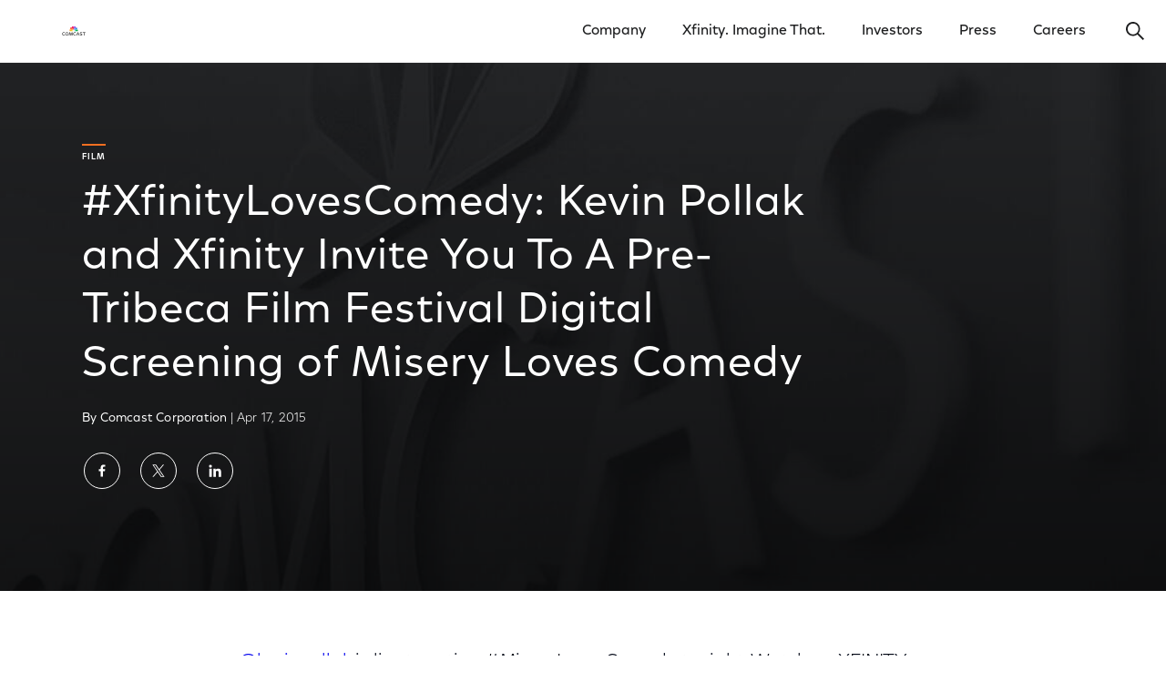

--- FILE ---
content_type: text/html; charset=utf-8
request_url: https://corporate.comcast.com/comcast-voices/xfinitylovescomedy-kevin-pollak-and-xfinity-invite-you-to-a-pre-tribeca-film-festival-digital-screening
body_size: 23645
content:
<!DOCTYPE html>
<html class="no-js" lang="en">
  <head>
    <meta charset="utf-8">
    <meta http-equiv="x-ua-compatible" content="IE=edge">
    <meta name="viewport" content="width=device-width, initial-scale=1">
    <title>#XfinityLovesComedy: Kevin Pollak and Xfinity Invite You To A Pre-Tribeca Film Festival Digital Screening of Misery Loves Comedy</title>
    <meta name="description" content="Kevin Pollak and Xfinity invite you to a pre-Tribeca Film Festival digital screening of Misery Loves Comedy on Xfinity On Demand on Friday, April 17, featuring a live Twitter chat with Pollak and cast." />
    <meta name="robots" content="" />

    
<link 
href="https://corporate.comcast.com/comcast-voices/xfinitylovescomedy-kevin-pollak-and-xfinity-invite-you-to-a-pre-tribeca-film-festival-digital-screening"  rel="canonical" 
      />
    


<meta name="twitter:card" content="summary_large_image" />
	<meta name="twitter:site" content="@comcast" />
	<meta name="twitter:creator" content="@comcast" />
	<meta name="twitter:title" content="#XfinityLovesComedy: Kevin Pollak and Xfinity Invite You To A Pre-Tribeca Film Festival Digital Screening of Misery Loves Comedy" />
	<meta name="twitter:description" content="Kevin Pollak and Xfinity invite you to a pre-Tribeca Film Festival digital screening of Misery Loves Comedy on Xfinity On Demand on Friday, April 17, featuring a live Twitter chat with Pollak and cast." />
	
<meta name="twitter:image" content="https://corporate.comcast.com/media/img/1000w/images/misery-loves-comedy.jpg" />
	

<meta name="twitter:image:alt" content="" />
	
<meta property="fb:app_id" content="348900995249792"/>
	<meta property="og:url" content="https://corporate.comcast.com/comcast-voices/xfinitylovescomedy-kevin-pollak-and-xfinity-invite-you-to-a-pre-tribeca-film-festival-digital-screening" />
	<meta property="og:title" content="#XfinityLovesComedy: Kevin Pollak and Xfinity Invite You To A Pre-Tribeca Film Festival Digital Screening of Misery Loves Comedy" />
	<meta property="og:type" content="website" />
	<meta property="og:description" content="" />
	<meta property="og:image" content="https://corporate.comcast.com/media/img/1000w/images/misery-loves-comedy.jpg">
	<meta property="article:published_time" content="2015-04-17T06:00:00+00:00" />
	<meta property="article:modified_time" content="2024-01-27T01:36:37+00:00" />
	<meta property="article:expiration_time" content="9999-12-32T23:59:59+00:00" />
	

<meta property="article:author" content="Comcast Corporation" />
		

<meta property="article:tag" content="" />

<link rel="icon" type="image/png" href="/resources/corporate/assets/img/favicon.png" />

    
    <link rel="stylesheet" type="text/css" href="/resources/corporate/assets/styles/corporate.css" />


<link rel="stylesheet" type="text/css" href="/resources/corporate-v3/assets/ui/main.css" />


 


<!-- Google Tag Manager -->

<script>
// akam-sw.js install script version 1.3.6
"serviceWorker"in navigator&&"find"in[]&&function(){var e=new Promise(function(e){"complete"===document.readyState||!1?e():(window.addEventListener("load",function(){e()}),setTimeout(function(){"complete"!==document.readyState&&e()},1e4))}),n=window.akamServiceWorkerInvoked,r="1.3.6";if(n)aka3pmLog("akam-setup already invoked");else{window.akamServiceWorkerInvoked=!0,window.aka3pmLog=function(){window.akamServiceWorkerDebug&&console.log.apply(console,arguments)};function o(e){(window.BOOMR_mq=window.BOOMR_mq||[]).push(["addVar",{"sm.sw.s":e,"sm.sw.v":r}])}var i="/akam-sw.js",a=new Map;navigator.serviceWorker.addEventListener("message",function(e){var n,r,o=e.data;if(o.isAka3pm)if(o.command){var i=(n=o.command,(r=a.get(n))&&r.length>0?r.shift():null);i&&i(e.data.response)}else if(o.commandToClient)switch(o.commandToClient){case"enableDebug":window.akamServiceWorkerDebug||(window.akamServiceWorkerDebug=!0,aka3pmLog("Setup script debug enabled via service worker message"),v());break;case"boomerangMQ":o.payload&&(window.BOOMR_mq=window.BOOMR_mq||[]).push(o.payload)}aka3pmLog("akam-sw message: "+JSON.stringify(e.data))});var t=function(e){return new Promise(function(n){var r,o;r=e.command,o=n,a.has(r)||a.set(r,[]),a.get(r).push(o),navigator.serviceWorker.controller&&(e.isAka3pm=!0,navigator.serviceWorker.controller.postMessage(e))})},c=function(e){return t({command:"navTiming",navTiming:e})},s=null,m={},d=function(){var e=i;return s&&(e+="?othersw="+encodeURIComponent(s)),function(e,n){return new Promise(function(r,i){aka3pmLog("Registering service worker with URL: "+e),navigator.serviceWorker.register(e,n).then(function(e){aka3pmLog("ServiceWorker registration successful with scope: ",e.scope),r(e),o(1)}).catch(function(e){aka3pmLog("ServiceWorker registration failed: ",e),o(0),i(e)})})}(e,m)},g=navigator.serviceWorker.__proto__.register;if(navigator.serviceWorker.__proto__.register=function(n,r){return n.includes(i)?g.call(this,n,r):(aka3pmLog("Overriding registration of service worker for: "+n),s=new URL(n,window.location.href),m=r,navigator.serviceWorker.controller?new Promise(function(n,r){var o=navigator.serviceWorker.controller.scriptURL;if(o.includes(i)){var a=encodeURIComponent(s);o.includes(a)?(aka3pmLog("Cancelling registration as we already integrate other SW: "+s),navigator.serviceWorker.getRegistration().then(function(e){n(e)})):e.then(function(){aka3pmLog("Unregistering existing 3pm service worker"),navigator.serviceWorker.getRegistration().then(function(e){e.unregister().then(function(){return d()}).then(function(e){n(e)}).catch(function(e){r(e)})})})}else aka3pmLog("Cancelling registration as we already have akam-sw.js installed"),navigator.serviceWorker.getRegistration().then(function(e){n(e)})}):g.call(this,n,r))},navigator.serviceWorker.controller){var u=navigator.serviceWorker.controller.scriptURL;u.includes("/akam-sw.js")||u.includes("/akam-sw-preprod.js")||u.includes("/threepm-sw.js")||(aka3pmLog("Detected existing service worker. Removing and re-adding inside akam-sw.js"),s=new URL(u,window.location.href),e.then(function(){navigator.serviceWorker.getRegistration().then(function(e){m={scope:e.scope},e.unregister(),d()})}))}else e.then(function(){window.akamServiceWorkerPreprod&&(i="/akam-sw-preprod.js"),d()});if(window.performance){var w=window.performance.timing,l=w.responseEnd-w.responseStart;c(l)}e.then(function(){t({command:"pageLoad"})});var k=!1;function v(){window.akamServiceWorkerDebug&&!k&&(k=!0,aka3pmLog("Initializing debug functions at window scope"),window.aka3pmInjectSwPolicy=function(e){return t({command:"updatePolicy",policy:e})},window.aka3pmDisableInjectedPolicy=function(){return t({command:"disableInjectedPolicy"})},window.aka3pmDeleteInjectedPolicy=function(){return t({command:"deleteInjectedPolicy"})},window.aka3pmGetStateAsync=function(){return t({command:"getState"})},window.aka3pmDumpState=function(){aka3pmGetStateAsync().then(function(e){aka3pmLog(JSON.stringify(e,null,"\t"))})},window.aka3pmInjectTiming=function(e){return c(e)},window.aka3pmUpdatePolicyFromNetwork=function(){return t({command:"pullPolicyFromNetwork"})})}v()}}();</script>
<script type="text/javascript">
    var type = 'Google Tag Manager'
    var gtmID = '';
    if(type === 'Google Tag Manager') {
        gtmID = 'GTM-5CLZXD';
    }   
</script>

<script>(function(w, d, s, l, i) {
 w[l] = w[l] || [];
 w[l].push({
  'gtm.start': new Date().getTime(),
  event: 'gtm.js'
 });
 w[l].push({
  event: 'dataLayer-initialized'
 });
 var f = d.getElementsByTagName(s)[0],
  j = d.createElement(s),
  dl = l != 'dataLayer' ? '&l=' + l : '';
 j.async = true;
 j.src = '//www.googletagmanager.com/gtm.js?id=' + i + dl;
 f.parentNode.insertBefore(j, f);
})(window, document, 'script', 'dataLayer', gtmID);
</script>

<!-- End Google Tag Manager -->

<!-- Global Site Tag (gtag.js) - Google Marketing Platform -->

<script async src="https://www.googletagmanager.com/gtag/js?id=DC-9530712"></script>

<script>
  window.dataLayer = window.dataLayer || [];
  function gtag(){dataLayer.push(arguments);}
  gtag('js', new Date());
  gtag('config', 'DC-9530712');
</script>

<!-- End Global Site Tag (gtag.js) -->













<link rel="stylesheet" href="/assets/css/byeThirdChild.css">
	


<script src="/assets/js/JMTjrOpenPrivacyModal.js"></script>
	




<link rel="stylesheet" href="/assets/css/JMTjrYourPrivacyChoices.css">
	



<!-- Schema -->


<script type="application/ld+json">
{"@context":"https://schema.org","@type":"Organization",
"@id":"https://corporate.comcast.com/#org",
"name":"Comcast Corporation",
"url":"https://corporate.comcast.com",
"logo":"https://corporate.comcast.com/media/img/original/2024/03/corporate_NewComcastLogo_16x9.png",
"sameAs":["https://en.wikipedia.org/wiki/Comcast","https://www.linkedin.com/company/comcast","https://www.wikidata.org/wiki/Q1113804"]
}
</script>


<!-- End Schema -->
<link rel="stylesheet" href="https://use.typekit.net/dwv3mev.css">
    
    <!-- OptanonConsentNoticeStart -->
    
<script type="text/javascript" src="https://cdn.cookielaw.org/consent/018fe87c-95fc-7281-a391-03bbe8f6b255/OtAutoBlock.js" ></script>
      <script src="https://cdn.cookielaw.org/scripttemplates/otSDKStub.js" data-document-language="true" type="text/javascript" charset="UTF-8" data-domain-script="018fe87c-95fc-7281-a391-03bbe8f6b255" ></script>
    

<!-- OptanonConsentNoticeEnd -->
  
                              <script>!function(a){var e="https://s.go-mpulse.net/boomerang/",t="addEventListener";if("False"=="True")a.BOOMR_config=a.BOOMR_config||{},a.BOOMR_config.PageParams=a.BOOMR_config.PageParams||{},a.BOOMR_config.PageParams.pci=!0,e="https://s2.go-mpulse.net/boomerang/";if(window.BOOMR_API_key="G3RUN-N2ZRZ-RHB3N-EHEMT-TDJUJ",function(){function n(e){a.BOOMR_onload=e&&e.timeStamp||(new Date).getTime()}if(!a.BOOMR||!a.BOOMR.version&&!a.BOOMR.snippetExecuted){a.BOOMR=a.BOOMR||{},a.BOOMR.snippetExecuted=!0;var i,_,o,r=document.createElement("iframe");if(a[t])a[t]("load",n,!1);else if(a.attachEvent)a.attachEvent("onload",n);r.src="javascript:void(0)",r.title="",r.role="presentation",(r.frameElement||r).style.cssText="width:0;height:0;border:0;display:none;",o=document.getElementsByTagName("script")[0],o.parentNode.insertBefore(r,o);try{_=r.contentWindow.document}catch(O){i=document.domain,r.src="javascript:var d=document.open();d.domain='"+i+"';void(0);",_=r.contentWindow.document}_.open()._l=function(){var a=this.createElement("script");if(i)this.domain=i;a.id="boomr-if-as",a.src=e+"G3RUN-N2ZRZ-RHB3N-EHEMT-TDJUJ",BOOMR_lstart=(new Date).getTime(),this.body.appendChild(a)},_.write("<bo"+'dy onload="document._l();">'),_.close()}}(),"".length>0)if(a&&"performance"in a&&a.performance&&"function"==typeof a.performance.setResourceTimingBufferSize)a.performance.setResourceTimingBufferSize();!function(){if(BOOMR=a.BOOMR||{},BOOMR.plugins=BOOMR.plugins||{},!BOOMR.plugins.AK){var e=""=="true"?1:0,t="",n="clnb5iyxhusoa2lmdmsa-f-1f9d854ab-clientnsv4-s.akamaihd.net",i="false"=="true"?2:1,_={"ak.v":"39","ak.cp":"958641","ak.ai":parseInt("425345",10),"ak.ol":"0","ak.cr":9,"ak.ipv":4,"ak.proto":"h2","ak.rid":"1076bb63","ak.r":45721,"ak.a2":e,"ak.m":"dscx","ak.n":"essl","ak.bpcip":"18.218.30.0","ak.cport":57378,"ak.gh":"23.33.25.7","ak.quicv":"","ak.tlsv":"tls1.3","ak.0rtt":"","ak.0rtt.ed":"","ak.csrc":"-","ak.acc":"","ak.t":"1768692516","ak.ak":"hOBiQwZUYzCg5VSAfCLimQ==xxCFhONw9UQqYjZGpWKpZqWn7DCwpqr/qhn0NtQ7qzn6P0HQNN3+alrtJs5Y0OBVJ+wglSahR5zQB35GfiZnqP5aYNkSmASGOO6ajtDkTpA3fv4tStNd8jRrmNl4UokqCzupO4HuWwPybQMoSyRYBXyTH460K76cN5kB5OTqVDOrwzPJA8wDSaL6GYwdOgWoVy6MYqAsqiffP7CVWmHy/ZVUiF/L/v8HO+XmKHJdLUcKQjm2D6G2WF/+A9tTrsQiYKpm1HA4rPSDT9InnGOTWUa/XSYztZLeh+sei/fY6Yw0QgoBATA9MAhJUY6qCagznsNUnradSPjlwomJeqktqIkRlbEIHhxzIZigEnYRF+Q50xuAk71xXD3dmBLkqq8olFjjI48ZNZF2aublVai7JvKKEV4sI0C3qn1giMHerng=","ak.pv":"43","ak.dpoabenc":"","ak.tf":i};if(""!==t)_["ak.ruds"]=t;var o={i:!1,av:function(e){var t="http.initiator";if(e&&(!e[t]||"spa_hard"===e[t]))_["ak.feo"]=void 0!==a.aFeoApplied?1:0,BOOMR.addVar(_)},rv:function(){var a=["ak.bpcip","ak.cport","ak.cr","ak.csrc","ak.gh","ak.ipv","ak.m","ak.n","ak.ol","ak.proto","ak.quicv","ak.tlsv","ak.0rtt","ak.0rtt.ed","ak.r","ak.acc","ak.t","ak.tf"];BOOMR.removeVar(a)}};BOOMR.plugins.AK={akVars:_,akDNSPreFetchDomain:n,init:function(){if(!o.i){var a=BOOMR.subscribe;a("before_beacon",o.av,null,null),a("onbeacon",o.rv,null,null),o.i=!0}return this},is_complete:function(){return!0}}}}()}(window);</script></head>

  <body class="cc-page-wrapper cc-page-wrapper--rebrand">
     


<!-- Google Tag Manager (noscript) -->
<noscript><iframe src="https://www.googletagmanager.com/ns.html?id=GTM-5CLZXD"
height="0" width="0" style="display:none;visibility:hidden"></iframe></noscript>
<!-- End Google Tag Manager (noscript) -->






<div data-react-component="GlobalHeader" class="cc-global-header">
  <script data-react-props="GlobalHeader" type="text/json">
    {
      "config": {
        "isStatic": false,
        "skipContent": {
          "data": [
            {
              "label": "Skip to Main Content",
              "url": "#main-anchor"
            },
            {
              "label": "Motion Settings",
              "url": "/motion-settings"
            }
          ]
        },
        "mainNav": {
          "autocompleteUrlEndpoint": "/cf-search/suggestions?",
          "transparent": false,
          "mainNavigation": {"isParentClickable":true,"navList":[{"label":"Company","url":"/company","target":"_self","isClickable":true,"isParent":true,"navList":[{"label":"Overview","url":"/company","target":"_self","isClickable":true},{"label":"Impact","url":"/company/impact","target":"_self","isClickable":true},{"label":"People","url":"/company/people","target":"_self","isClickable":true},{"label":"History","url":"/company/history","target":"_self","isClickable":true}]},{"label":"Xfinity. Imagine That.","url":"/imagine-that","target":"_self","isClickable":true},{"label":"Investors","url":"https://www.cmcsa.com/investors","target":"_self","isClickable":true,"isParent":true,"navList":[{"label":"Financials","url":"https://www.cmcsa.com/financials","target":"_self","isClickable":true},{"label":"Events & Presentations","url":"https://www.cmcsa.com/events-and-presentations","target":"_self","isClickable":true},{"label":"Investor News","url":"https://www.cmcsa.com/investor-news","target":"_self","isClickable":true},{"label":"Corporate Governance","url":"https://www.cmcsa.com/corporate-governance","target":"_self","isClickable":true},{"label":"Corporate Responsibility Reporting","url":"https://www.cmcsa.com/esg-reporting","target":"_self","isClickable":true},{"label":"Stock Performance","url":"https://www.cmcsa.com/stock-performance","target":"_self","isClickable":true},{"label":"Shareholder Services","url":"https://www.cmcsa.com/shareholder-services","target":"_self","isClickable":true}]},{"label":"Press","url":"/press","target":"_self","isClickable":true,"isParent":true,"navList":[{"label":"Latest News","url":"/press/latest","target":"_self","isClickable":true},{"label":"Photos & Videos","url":"/press/photos","target":"_self","isClickable":true},{"label":"Public Policy","url":"/press/public-policy","target":"_self","isClickable":true},{"label":"Company Timeline","url":"/press/timeline","target":"_self","isClickable":true}]},{"label":"Careers","url":"/careers","target":"_self","isClickable":true}],"features":{}},
          "footerNavigation": {"isParentClickable":true,"navList":[{"label":"Terms","url":"https://corporate.comcast.com/notices/terms","target":"_self","isClickable":true},{"label":"Privacy","url":"https://corporate.comcast.com/notices/privacy","target":"_self","isClickable":true},{"label":"CA Notice","url":"https://corporate.comcast.com/notices/privacy#california","target":"_self","isClickable":true},{"label":"Your Privacy Choices","url":"#open-privacy-modal","target":"_self","isClickable":true},{"label":"Motion Settings","url":"https://corporate.comcast.com/motion-settings","target":"_self","isClickable":true}],"features":{}},
          "subFooterNavigation": {"isParentClickable":true,"navList":[{"label":"Xfinity.com","url":"http://www.xfinity.com/","target":"_self","isClickable":true},{"label":"Site Map","url":"/sitemap","target":"_self","isClickable":true},{"label":"Comcast Business","url":"http://business.comcast.com/","target":"_self","isClickable":true},{"label":"Internet & Wifi","url":"https://www.xfinity.com/learn/internet-service","target":"_self","isClickable":true},{"label":"TV & Streaming","url":"https://www.xfinity.com/learn/digital-cable-tv","target":"_self","isClickable":true},{"label":"Values & Integrity","url":"https://corporate.comcast.com/company/impact/values-integrity","target":"_self","isClickable":true},{"label":"Xfinity Mobile","url":"https://www.xfinity.com/mobile","target":"_self","isClickable":true},{"label":"Xfinity Customer Support","url":"https://www.xfinity.com/support","target":"_self","isClickable":true}],"features":{}}
}
      }
    }
  </script>
</div>

<div class="cc-main-wrapper main-wrapper">
      
      <main id="main-anchor">
        

<div class="header__wrapper">
  
<section class="header header--medium   header--article header--image-background">
    <div class="header__background">
    


<picture class="image image--with-overlay  j82w8alh">
	<source srcset="/media/img/original/2017/12/corporate_comcast-corporate-site-default-hero-overlay.jpg" media="(min-width: 1028px)" class="image__pos">
	

<source srcset="/media/img/1000w/images/misery-loves-comedy.jpg" media="(min-width: 764px)" class="image__pos">
    

<img class="image__img" srcset="/media/img/1000w/images/misery-loves-comedy.jpg" alt="" />
</picture>






</div>
    
    <div class="header__content">

        

<div class="header__tag">
            









<div class="tag tag--overline tag--orange">
          	Film
</div>
        










</div>
        


<h1 class="header__title ">#XfinityLovesComedy: Kevin Pollak and Xfinity Invite You To A Pre-Tribeca Film Festival Digital Screening of Misery Loves Comedy </h1> 
        

<div class="header__details">
<span class="header__text">
          
By Comcast Corporation

</span>
        
<span class="header__dateline">
            |  
            Apr 17, 2015 
</span>
      </div>
      
      


<div class="o-socials header__social">
	<ul class="o-socials__links">
		<li class="o-socials__link"><a href="https://www.facebook.com/sharer.php?u=https%3A%2F%2Fcorporate.comcast.com%2Fcomcast-voices%2Fxfinitylovescomedy-kevin-pollak-and-xfinity-invite-you-to-a-pre-tribeca-film-festival-digital-screening" target="_blank" class="o-socials__button o-socials__facebook" title="Share on Facebook"><span class="o-socials__symbol"><svg role="img" class="e-icon e-icon--facebook">
  <use xmlns:xlink="http://www.w3.org/1999/xlink" xlink:href="#icon-facebook"></use>
</svg>
</span><span class="o-socials__button-text">Share on Facebook</span></a></li>
		<li class="o-socials__link"><a href="https://twitter.com/intent/tweet?url=https%3A%2F%2Fcorporate.comcast.com%2Fcomcast-voices%2Fxfinitylovescomedy-kevin-pollak-and-xfinity-invite-you-to-a-pre-tribeca-film-festival-digital-screening&text=#XfinityLovesComedy: Kevin Pollak and Xfinity Invite You To A Pre-Tribeca Film Festival Digital Screening of Misery Loves Comedy&hashtags=" target="_blank" class="o-socials__button o-socials__twitter" title="Share on Twitter"><span class="o-socials__symbol"><svg role="img" class="e-icon e-icon--twitter">
  <use xmlns:xlink="http://www.w3.org/1999/xlink" xlink:href="#icon-twitter"></use>
</svg>
</span><span class="o-socials__button-text">Share on Twitter</span></a></li>
		<li class="o-socials__link"><a href="https://www.linkedin.com/shareArticle?mini=true&url=https%3A%2F%2Fcorporate.comcast.com%2Fcomcast-voices%2Fxfinitylovescomedy-kevin-pollak-and-xfinity-invite-you-to-a-pre-tribeca-film-festival-digital-screening&title=#XfinityLovesComedy: Kevin Pollak and Xfinity Invite You To A Pre-Tribeca Film Festival Digital Screening of Misery Loves Comedy" target="_blank" class="o-socials__button o-socials__linkedin" title="Share on LinkedIn"><span class="o-socials__symbol"><svg role="img" class="e-icon e-icon--linkedin">
  <use xmlns:xlink="http://www.w3.org/1999/xlink" xlink:href="#icon-linkedin"></use>
</svg>
</span><span class="o-socials__button-text">Share on LinkedIn</span></a></li>
		
	</ul>
</div>





</div>

    <!-- if it's a playable video -->
    
</section>
  



<!-- no navigation -->
  
</div>


<section class="bodycopy bodycopy--noccontainer">


<div class="bodycopy__wrapper">
    <div class="bodycopy__content bodycopy__content--nested">
    
<section  aria-label="Content">
	<div  class=" post-content" style="">
		
<p>.<a href="https://twitter.com/kevinpollak">@kevinpollak</a> is live tweeting #MiseryLovesComedy tonight. Watch on XFINITY On Demand, follow #XFINITYLovesComedy <a href="https://twitter.com/XFINITY/status/589068788475293697" target="_blank">pic.twitter.com/SBKHVS93EK</a></p>
<p>— XFINITY (@XFINITY) <a href="https://twitter.com/XFINITY/status/589068788475293697">April 17, 2015</a></p>

<p>&nbsp;</p>
<p><strong>Kevin Pollak and <a href="http://www.comcast.com/" target="_blank">Xfinity</a> invite you to a pre-Tribeca Film Festival digital screening of <em>Misery Loves Comedy</em> on <a href="http://www.comcast.com/xod.html" target="_blank">Xfinity On Demand</a>&nbsp;on Friday, April 17, featuring a live Twitter chat with Pollak and cast.</strong></p>
<p>Follow the hashtag #XfinityLovesComedy&nbsp;for the live chat.&nbsp;</p>
<p>Ever wish you could attend a major film festival, attend a premiere or hear first-hand stories from renowned producers, directors, actors and actresses on the making of their films? Xfinity On Demand is giving customers the chance to do all those things and more… right from the comfort of their living room couch.</p>
<p>Prior to the Tribeca Film Festival premiere of the critically acclaimed film <em>Misery Loves Comedy </em>on April 22, Xfinity TV customers will enjoy early access to the film on Xfinity On Demand. In addition, at 9:00 pm ET on Friday, April 17, director Kevin Pollak and cast members will live chat&nbsp;with customers on Twitter as they view the film on Xfinity On Demand.</p>
<p>Available today on Xfinity On Demand, Misery Loves Comedy&nbsp;offers viewers a rare opportunity to hear in-depth, candid interviews from over 50 stand-up comedy legends on the age-old truth: misery loves company. From Tom Hanks and Janeane Garofalo to Larry David and Lisa Kudrow, dozens of the most beloved comedy veterans explore their earliest comic experiences, delighting viewers with unforgettable anecdotes and dissecting the fascinating art of stand-up comedy.&nbsp;</p>

</div>
</section>

</div>
  </div>
</section>


</main>
    </div>

    <div data-react-component="GlobalFooter">
  <script data-react-props="GlobalFooter" type="text/json">
    {
      "config": {
        "footerNavigation": {"isParentClickable":true,"navList":[{"label":"Terms","url":"https://corporate.comcast.com/notices/terms","target":"_self","isClickable":true},{"label":"Privacy","url":"https://corporate.comcast.com/notices/privacy","target":"_self","isClickable":true},{"label":"CA Notice","url":"https://corporate.comcast.com/notices/privacy#california","target":"_self","isClickable":true},{"label":"Your Privacy Choices","url":"#open-privacy-modal","target":"_self","isClickable":true},{"label":"Motion Settings","url":"https://corporate.comcast.com/motion-settings","target":"_self","isClickable":true}],"features":{}},
        "subFooterNavigation": {"isParentClickable":true,"navList":[{"label":"Xfinity.com","url":"http://www.xfinity.com/","target":"_self","isClickable":true},{"label":"Site Map","url":"/sitemap","target":"_self","isClickable":true},{"label":"Comcast Business","url":"http://business.comcast.com/","target":"_self","isClickable":true},{"label":"Internet & Wifi","url":"https://www.xfinity.com/learn/internet-service","target":"_self","isClickable":true},{"label":"TV & Streaming","url":"https://www.xfinity.com/learn/digital-cable-tv","target":"_self","isClickable":true},{"label":"Values & Integrity","url":"https://corporate.comcast.com/company/impact/values-integrity","target":"_self","isClickable":true},{"label":"Xfinity Mobile","url":"https://www.xfinity.com/mobile","target":"_self","isClickable":true},{"label":"Xfinity Customer Support","url":"https://www.xfinity.com/support","target":"_self","isClickable":true}],"features":{}}
}
    }
  </script>
</div>


<!-- OneTrust Cookies Settings button start -->
      <div class="ot-sdk-btn"><button id="ot-sdk-btn" class="ot-sdk-show-settings">Cookie Settings</button></div>
      <!-- OneTrust Cookies Settings button end -->
    


    

<div data-react-component="HoverBox"></div>


<div data-component="react-portal"></div>


<svg aria-hidden="true" focusable="false" width="0" height="0" style="position:absolute"><symbol viewBox="0 0 15 19" id="icon-accessibility" xmlns="http://www.w3.org/2000/svg"><path d="M7.553 3.803a1.902 1.902 0 1 1 0-3.803 1.902 1.902 0 0 1 0 3.803zm-.052 7.653c-.1 0-.167.056-.225.227l-1.608 5.943c-.27.595-.681.84-1.176.659-.482-.177-.666-.605-.552-1.19.87-4.384 1.32-6.787 1.327-7.066.008-.3.008-1.346 0-3.134 0-.117-.036-.19-.115-.245-.106-.075-.305-.13-.59-.155L.83 6.207C.302 6.129 0 5.827 0 5.349s.302-.78.82-.857l13.34-.002c.538.079.84.38.84.859 0 .478-.302.78-.82.856l-3.74.29c-.287.024-.486.08-.592.155-.08.055-.115.128-.115.246a170.008 170.008 0 0 0 0 3.133c.008.28.458 2.682 1.327 7.067.114.584-.07 1.012-.552 1.189-.495.182-.905-.064-1.167-.639l-1.617-5.963c-.058-.17-.124-.227-.223-.227z" fill="currentColor"/></symbol><symbol viewBox="0 0 13 17" id="icon-accessibility-alt" xmlns="http://www.w3.org/2000/svg"><path d="M6.5 9.964h-.05c-.188 0-.327.115-.416.343l-.084.327-.004.03h-.003L4.544 16.15a.533.533 0 0 1-.625.408c-.274-.062-.45-.347-.398-.641l1.034-5.736c.156-2.913.182-4.457.08-4.633-.105-.183-.29-.31-.554-.377l.091-.012-3.67-.274C.22 4.864 0 4.612 0 4.31c0-.297.226-.539.504-.539h11.992c.278 0 .504.242.504.539 0 .303-.22.555-.503.576l-3.67.274.092.012c-.264.068-.449.194-.555.377-.101.176-.075 1.72.08 4.633l1.035 5.736c.053.294-.124.579-.398.64-.276.064-.55-.115-.625-.407l-1.399-5.485h-.003a2.433 2.433 0 0 0-.004-.031l-.084-.327c-.09-.228-.228-.342-.416-.342l-.05-.001zm0-6.84c-.807 0-1.461-.7-1.461-1.562C5.039.699 5.693 0 6.5 0s1.461.7 1.461 1.562c0 .863-.654 1.562-1.461 1.562z" fill="currentColor" fill-rule="evenodd"/></symbol><symbol viewBox="0 0 26 19" id="icon-arrow-left" xmlns="http://www.w3.org/2000/svg"><path d="M9.104 1.344 8.378.656 0 9.5l8.378 8.844.726-.688L1.851 10h23.838V9H1.851z" fill="currentColor"/></symbol><symbol viewBox="0 0 29 20" id="icon-arrow-left-heavy" xmlns="http://www.w3.org/2000/svg"><path d="M10 19.5 1 10l9-9.5L11.5 2 5 9h23.5v2H5l6.5 7z" fill="currentColor"/></symbol><symbol viewBox="0 0 28 28" id="icon-arrow-right" xmlns="http://www.w3.org/2000/svg"><path d="m17.585 6.344.726-.688 8.378 8.844-8.378 8.844-.726-.688L24.838 15H1v-1h23.838z" fill="currentColor"/></symbol><symbol viewBox="0 0 31 17" id="icon-arrow-right-black" xmlns="http://www.w3.org/2000/svg"><path d="m22.396.472 7.779 7.778-7.779 7.778 7.779-7.778L22.396.472zM29.218 8 22.043.825l.707-.707 8.132 8.132-8.132 8.132-.707-.707L28.718 9H0V8h29.218z" fill="currentColor" fill-rule="evenodd"/></symbol><symbol viewBox="0 0 29 20" id="icon-arrow-right-heavy" xmlns="http://www.w3.org/2000/svg"><path d="m19.5.5 9 9.5-9 9.5L18 18l6.5-7H1V9h23.5L18 2z" fill="currentColor"/></symbol><symbol viewBox="0 0 53 28" id="icon-arrow-right-white" xmlns="http://www.w3.org/2000/svg"><path d="M47.283 12.812 36.326 1.854l.882-.882.883-.881 7 7 7 7L45.18 21l-6.91 6.91-.903-.905-.904-.904 10.913-10.913H0v-2.376z" fill="#FFF"/></symbol><symbol fill="none" viewBox="0 0 44 40" id="icon-audio-descriptions" xmlns="http://www.w3.org/2000/svg"><path d="M21.008 25.26V14.79h.384a56.602 56.602 0 0 1 2.053-.014c.693.027 1.277.096 1.751.206a4.217 4.217 0 0 1 1.437.629c.703.502 1.25 1.172 1.643 2.012.428.921.597 1.934.506 3.038a5.388 5.388 0 0 1-.684 2.258 4.879 4.879 0 0 1-1.506 1.684 4.403 4.403 0 0 1-2.107.78c-.484.036-1.2.05-2.149.04-.484-.008-.917-.022-1.3-.04l-.014-.041c-.018-.037-.023-.064-.014-.082Zm2.327-2.628c.748.027 1.364-.155 1.848-.548.492-.392.78-.935.862-1.628.064-.602-.014-1.131-.233-1.588a2.252 2.252 0 0 0-.999-1.04c-.447-.237-.962-.333-1.546-.287v4.968c0 .064.022.105.068.123Zm5.16 2.628a.57.57 0 0 0 .602-.165c.1-.1.223-.296.37-.588l.136-.274c.329-.584.584-1.2.767-1.847.21-.721.314-1.46.314-2.217.01-1.816-.56-3.513-1.71-5.092h-.397c-.01.073 0 .146.027.22.018.045.055.109.11.19l.04.083c.357.648.64 1.318.85 2.012.246.84.373 1.674.383 2.504 0 1.752-.498 3.477-1.492 5.174Zm1.984 0a.57.57 0 0 0 .602-.165c.1-.1.224-.296.37-.588l.137-.274a8.4 8.4 0 0 0 1.08-4.064c.01-1.816-.56-3.513-1.71-5.092h-.41a.377.377 0 0 0 .04.22c.019.045.05.109.096.19l.055.083c.356.648.639 1.318.849 2.012.246.84.37 1.674.37 2.504.008 1.752-.484 3.477-1.479 5.174Zm1.971 0a.58.58 0 0 0 .602-.165c.1-.1.224-.296.37-.588l.137-.274a8.4 8.4 0 0 0 1.08-4.064c.01-1.816-.56-3.513-1.71-5.092h-.41a.377.377 0 0 0 .04.22c.019.045.05.109.096.19l.055.083c.356.648.639 1.318.849 2.012.246.84.37 1.674.37 2.504.008 1.752-.485 3.477-1.479 5.174Zm-22.117.082h3.258l.89-1.369 3.079-.014v1.383h2.326V14.667h-2.805c-.12.191-1.278 2.025-3.477 5.502l-3.27 5.173Zm7.309-6.966v3.407l-1.944-.013 1.944-3.394Z" fill="#fff"/></symbol><symbol fill="none" viewBox="0 0 19 12" id="icon-bullet-list" xmlns="http://www.w3.org/2000/svg"><path d="M16.5 0H7.571v2.381H16.5V0ZM5.381 0H3v2.381h2.381V.001Zm0 5.167H3v2.38h2.381v-2.38ZM3 10.333h2.381v2.381H3v-2.38Zm4.571-5.166H16.5v2.38H7.571v-2.38Zm8.929 5.166H7.571v2.381H16.5v-2.38Z" fill="currentColor"/></symbol><symbol viewBox="0 0 17 16" id="icon-calendar-check" xmlns="http://www.w3.org/2000/svg"><path d="M1.691 1.573h2.261v-.66c0-.44.302-.734.679-.734.452 0 .753.293.753.733v.66h6.181v-.66c0-.44.302-.733.679-.733.452 0 .753.293.753.733v.66h2.261c.83 0 1.508.661 1.508 1.395v11.446c0 .734-.678 1.394-1.508 1.394H1.691c-.829 0-1.507-.66-1.507-1.394V2.967c0-.734.678-1.394 1.507-1.394zm13.643 3.081v9.172c0 .293-.302.587-.603.587H2.219c-.302 0-.603-.294-.603-.587V4.654h13.718zm-3.769 3.082-.829-.807-3.09 3.082-1.508-1.468-.829.807a66.46 66.46 0 0 1 2.337 2.201l3.92-3.815z" fill="currentColor" fill-rule="evenodd"/></symbol><symbol viewBox="0 0 27 26" id="icon-calendar-download" xmlns="http://www.w3.org/2000/svg"><path d="M2.545 2.583h3.668V1.502C6.213.78 6.702.3 7.313.3c.734 0 1.223.48 1.223 1.202v1.081H18.56V1.502c0-.721.49-1.202 1.1-1.202.734 0 1.223.48 1.223 1.202v1.081h3.668c1.345 0 2.445 1.082 2.445 2.283v18.746c0 1.201-1.1 2.283-2.445 2.283H2.545C1.2 25.895.1 24.813.1 23.612V4.866c0-1.201 1.1-2.283 2.445-2.283zm22.13 5.047v15.02c0 .481-.49.962-.979.962H3.401c-.489 0-.978-.48-.978-.961V7.63h22.251zm-10.818 7.713h2.636a.707.707 0 1 1 0 1.414h-2.636v2.636a.707.707 0 1 1-1.414 0v-2.636H9.807a.707.707 0 0 1 0-1.414h2.636v-2.636a.707.707 0 1 1 1.414 0v2.636z" fill="currentColor" fill-rule="evenodd"/></symbol><symbol viewBox="0 0 12 8" id="icon-chevron-down-heavy" xmlns="http://www.w3.org/2000/svg"><path d="M5.657 7.778 0 2.121 2.121 0l3.536 3.536L9.192 0l2.122 2.121z" fill="currentColor" fill-rule="evenodd"/></symbol><symbol viewBox="0 0 15 26" id="icon-chevron-left" xmlns="http://www.w3.org/2000/svg"><path fill="currentColor" d="M6.721 19.364.357 13l6.364-6.364L13.084.273l.813.812.813.812L3.626 12.982l11.102 11.102-.821.822-.822.822z"/></symbol><symbol viewBox="0 0 15 26" id="icon-chevron-right" xmlns="http://www.w3.org/2000/svg"><path fill="currentColor" d="M8.364 19.364 2 25.728l-.821-.822-.822-.822L11.46 12.982.375 1.897l.813-.812L2 .273l6.363 6.363L14.728 13z"/></symbol><symbol viewBox="0 0 12 8" id="icon-chevron-up-heavy" xmlns="http://www.w3.org/2000/svg"><path d="m5.657 0 5.657 5.657-2.122 2.121-3.535-3.535L2.12 7.778 0 5.657z" fill="currentColor" fill-rule="evenodd"/></symbol><symbol viewBox="0 0 14 14" id="icon-clock" xmlns="http://www.w3.org/2000/svg"><path d="M7 0a7 7 0 1 0 0 14A7 7 0 0 0 7 0zm0 2.414c.267 0 .483.216.483.483v3.907l2.421 2.414a.487.487 0 0 1 0 .686.487.487 0 0 1-.686 0L6.66 7.34A.478.478 0 0 1 6.517 7V2.897c0-.267.216-.483.483-.483z" fill="currentColor"/></symbol><symbol viewBox="0 0 13 12" id="icon-close" xmlns="http://www.w3.org/2000/svg"><path d="m7.48 6.23 4.762 4.764-.979.98L6.5 7.21l-4.763 4.763-.98-.979 4.764-4.763L.758 1.468l.979-.98L6.5 5.252 11.263.488l.98.98z" fill="currentColor" fill-rule="evenodd"/></symbol><symbol fill="none" viewBox="0 0 32 32" id="icon-close-heavy" xmlns="http://www.w3.org/2000/svg"><path fill-rule="evenodd" clip-rule="evenodd" d="m15.999 21.997-10 10L.002 26l9.994-10L0 5.999 5.998.002l10 9.994 10-9.997 5.996 5.998-9.994 10 10 10-5.998 5.996-10.003-9.997Z" fill="currentColor"/></symbol><symbol viewBox="0 0 1024 1024" id="icon-collapse" xmlns="http://www.w3.org/2000/svg"><path d="M548.352 548.352H768v-72.704H256v73.216h292.352z"/></symbol><symbol viewBox="0 0 1024 1024" id="icon-comcast-c" xmlns="http://www.w3.org/2000/svg"><path d="M532.992 713.728c1.779.058 3.871.091 5.971.091 61.344 0 116.092-28.241 151.951-72.432l.285-.363-51.2-51.2c-24.864 29.017-61.464 47.361-102.356 47.616h-.044c-64.436-.418-116.511-52.751-116.511-117.246 0-2.883.104-5.743.309-8.574l-.022.38a112.633 112.633 0 0 1-.166-6.229c0-62.909 49.763-114.196 112.072-116.645l.222-.007c40.231.373 76.048 18.956 99.654 47.893l.186.235 55.808-59.392c-36.031-40.959-88.555-66.669-147.085-66.669-2.291 0-4.573.039-6.845.118l.33-.009c-.915-.015-1.994-.024-3.075-.024-110.28 0-199.68 89.4-199.68 199.68l.003 1.104v-.057a192.04 192.04 0 0 0-.043 4.113c0 109.149 88.483 197.632 197.632 197.632.915 0 1.829-.006 2.741-.019l-.138.001z"/></symbol><symbol viewBox="0 0 90 5" id="icon-dash" xmlns="http://www.w3.org/2000/svg"><path d="M90 5V0H0v5z" fill="currentColor" fill-rule="evenodd"/></symbol><symbol viewBox="0 0 22 28" id="icon-doc" xmlns="http://www.w3.org/2000/svg"><path d="M21 0a1 1 0 0 1 1 1v21a1 1 0 0 1-.22.625l-4 5A1 1 0 0 1 17 28H1a1 1 0 0 1-1-1V1a1 1 0 0 1 1-1Zm-1 2H2v24h13v-5a1 1 0 0 1 .883-.993L16 20h4V2Zm-.281 20H17v3.399L19.719 22ZM17 13a1 1 0 0 1 .117 1.993L17 15H5a1 1 0 0 1-.117-1.993L5 13h12Zm0-4a1 1 0 0 1 .117 1.993L17 11H5a1 1 0 0 1-.117-1.993L5 9h12Zm0-4a1 1 0 0 1 .117 1.993L17 7H5a1 1 0 0 1-.117-1.993L5 5h12Z" fill="currentColor"/></symbol><symbol viewBox="0 0 8 8" id="icon-dot" xmlns="http://www.w3.org/2000/svg"><circle fill="currentColor" cx="4" cy="4" r="4"/></symbol><symbol viewBox="0 0 22 27" id="icon-download" xmlns="http://www.w3.org/2000/svg"><path d="M21 24v2H1v-2h20ZM12 1v16.084l6.293-6.291 1.414 1.414L11 20.914l-8.707-8.707 1.414-1.414L10 17.084V1h2Z" fill="currentColor"/></symbol><symbol fill="none" viewBox="0 0 32 32" id="icon-ellipses-horizontal" xmlns="http://www.w3.org/2000/svg"><path fill-rule="evenodd" clip-rule="evenodd" d="M15.36 13h3.84v6.4h-6.4V13h2.56Zm-12.8 0H6.4v6.4H0V13h2.56Zm25.6 0H32v6.4h-6.4V13h2.56Z" fill="currentColor"/></symbol><symbol fill="none" viewBox="0 0 32 32" id="icon-ellipses-vertical" xmlns="http://www.w3.org/2000/svg"><path fill-rule="evenodd" clip-rule="evenodd" d="M13 16.64V12.8h6.4v6.4H13v-2.56Zm0 12.8V25.6h6.4V32H13v-2.56Zm0-25.6V0h6.4v6.4H13V3.84Z" fill="currentColor"/></symbol><symbol fill="none" viewBox="0 0 32 32" id="icon-envelope" xmlns="http://www.w3.org/2000/svg"><path d="M29.714 5H2.286A2.286 2.286 0 0 0 0 7.286V25.57a2.286 2.286 0 0 0 2.286 2.286h27.428A2.286 2.286 0 0 0 32 25.571V7.286A2.286 2.286 0 0 0 29.714 5ZM27.2 7.286 16 15.034 4.8 7.286h22.4ZM2.286 25.57V8.326l13.063 9.04a1.143 1.143 0 0 0 1.302 0l13.063-9.04V25.57H2.286Z" fill="currentColor"/></symbol><symbol viewBox="0 0 1024 1024" id="icon-expand" xmlns="http://www.w3.org/2000/svg"><path d="M548.352 475.648V256h-72.704v219.648H256v73.216h219.648V768h73.216V548.352H768v-72.704z"/></symbol><symbol viewBox="0 0 10 18" id="icon-facebook" xmlns="http://www.w3.org/2000/svg"><path d="m8.974 9.726.397-3.022h-3.05v-1.93c0-.874.248-1.47 1.527-1.47l1.63-.001V.6A22.17 22.17 0 0 0 7.102.48C4.75.48 3.14 1.89 3.14 4.477v2.228H.48v3.022h2.66v7.755h3.18V9.726h2.654z" fill="currentColor" fill-rule="evenodd"/></symbol><symbol viewBox="0 0 1024 1024" id="icon-facebook-circle" xmlns="http://www.w3.org/2000/svg"><path d="M512 1024C229.23 1024 0 794.77 0 512S229.23 0 512 0s512 229.23 512 512-229.23 512-512 512zm0-996.864c-267.342.583-483.84 217.44-483.84 484.863 0 267.783 217.081 484.864 484.864 484.864S997.888 779.782 997.888 512C997.305 244.092 779.99 27.136 512.001 27.136H512zM595.968 550.4l9.216-70.144h-69.12v-44.544c0-20.48 5.632-34.304 34.816-34.304h36.864v-62.464c-15.139-1.639-32.699-2.575-50.477-2.575-1.334 0-2.668.005-3.999.016l.205-.001a81.627 81.627 0 0 0-6.002-.213c-46.657 0-84.48 37.823-84.48 84.48 0 2.779.134 5.527.397 8.238l-.027-.344v51.2h-60.416v70.144h60.416v179.712h72.192v-179.2z"/></symbol><symbol fill="none" viewBox="0 0 32 32" id="icon-grid" xmlns="http://www.w3.org/2000/svg"><path d="M12.32 24.608h7.392V32H12.32v-7.392Zm-12.32 0h7.392V32H0v-7.392ZM0 0h7.392v7.392H0V0Zm0 12.32h7.392v7.392H0V12.32Zm12.32 0h7.392v7.392H12.32V12.32Zm12.288 0H32v7.392h-7.392V12.32Zm0-12.32H32v7.392h-7.392V0ZM12.32 0h7.392v7.392H12.32V0Zm12.288 24.608H32V32h-7.392v-7.392Z" fill="currentColor"/></symbol><symbol fill="none" viewBox="0 0 32 32" id="icon-hamburger" xmlns="http://www.w3.org/2000/svg"><path fill-rule="evenodd" clip-rule="evenodd" d="M32 12.308v7.384H0v-7.384h32ZM32 0v7.385H0V0h32Zm0 24.615V32H0v-7.385h32Z" fill="currentColor"/></symbol><symbol fill="none" viewBox="0 0 32 32" id="icon-image" xmlns="http://www.w3.org/2000/svg"><path d="M24.608 14.908c2.722 0 4.928-2.218 4.928-4.954C29.536 7.218 27.33 5 24.608 5S19.68 7.218 19.68 9.954v.065c0 2.7 2.177 4.89 4.864 4.89l.067-.001h-.003Zm.288 4.761-4.448 4.729-8.896-9.49L0 27.261h32l-7.104-7.592Z" fill="currentColor"/></symbol><symbol fill="none" viewBox="0 0 32 32" id="icon-infographic" xmlns="http://www.w3.org/2000/svg"><path d="M13.184 0v13.184H0C0 5.903 5.903 0 13.184 0Zm5.632 5.632C26.097 5.632 32 11.535 32 18.816S26.097 32 18.816 32 5.632 26.097 5.632 18.816h13.184V5.632Z" fill="currentColor"/></symbol><symbol viewBox="0 0 504 504" id="icon-instagram" xmlns="http://www.w3.org/2000/svg"><path d="M251.921.159c-68.418 0-76.997.29-103.867 1.516-26.814 1.223-45.127 5.482-61.151 11.71-16.566 6.437-30.615 15.051-44.621 29.056-14.005 14.006-22.619 28.055-29.056 44.621-6.228 16.024-10.487 34.337-11.71 61.151C.29 175.083 0 183.662 0 252.08c0 68.417.29 76.996 1.516 103.866 1.223 26.814 5.482 45.127 11.71 61.151 6.437 16.566 15.051 30.615 29.056 44.621 14.006 14.005 28.055 22.619 44.621 29.057 16.024 6.227 34.337 10.486 61.151 11.709 26.87 1.226 35.449 1.516 103.867 1.516 68.417 0 76.996-.29 103.866-1.516 26.814-1.223 45.127-5.482 61.151-11.709 16.566-6.438 30.615-15.052 44.621-29.057 14.005-14.006 22.619-28.055 29.057-44.621 6.227-16.024 10.486-34.337 11.709-61.151 1.226-26.87 1.516-35.449 1.516-103.866 0-68.418-.29-76.997-1.516-103.867-1.223-26.814-5.482-45.127-11.709-61.151-6.438-16.566-15.052-30.615-29.057-44.621-14.006-14.005-28.055-22.619-44.621-29.056-16.024-6.228-34.337-10.487-61.151-11.71C328.917.449 320.338.159 251.921.159zm0 45.391c67.265 0 75.233.257 101.797 1.469 24.562 1.12 37.901 5.224 46.778 8.674 11.759 4.57 20.151 10.029 28.966 18.845 8.816 8.815 14.275 17.207 18.845 28.966 3.45 8.877 7.554 22.216 8.674 46.778 1.212 26.564 1.469 34.532 1.469 101.798 0 67.265-.257 75.233-1.469 101.797-1.12 24.562-5.224 37.901-8.674 46.778-4.57 11.759-10.029 20.151-18.845 28.966-8.815 8.816-17.207 14.275-28.966 18.845-8.877 3.45-22.216 7.554-46.778 8.674-26.56 1.212-34.527 1.469-101.797 1.469-67.271 0-75.237-.257-101.798-1.469-24.562-1.12-37.901-5.224-46.778-8.674-11.759-4.57-20.151-10.029-28.966-18.845-8.815-8.815-14.275-17.207-18.845-28.966-3.45-8.877-7.554-22.216-8.674-46.778-1.212-26.564-1.469-34.532-1.469-101.797 0-67.266.257-75.234 1.469-101.798 1.12-24.562 5.224-37.901 8.674-46.778 4.57-11.759 10.029-20.151 18.845-28.966 8.815-8.816 17.207-14.275 28.966-18.845 8.877-3.45 22.216-7.554 46.778-8.674 26.564-1.212 34.532-1.469 101.798-1.469zm0 77.165c-71.447 0-129.365 57.918-129.365 129.365 0 71.446 57.918 129.364 129.365 129.364 71.446 0 129.364-57.918 129.364-129.364 0-71.447-57.918-129.365-129.364-129.365zm0 213.338c-46.378 0-83.974-37.596-83.974-83.973 0-46.378 37.596-83.974 83.974-83.974 46.377 0 83.973 37.596 83.973 83.974 0 46.377-37.596 83.973-83.973 83.973zm164.706-218.449c0 16.696-13.535 30.23-30.231 30.23-16.695 0-30.23-13.534-30.23-30.23 0-16.696 13.535-30.231 30.23-30.231 16.696 0 30.231 13.535 30.231 30.231" fill="currentColor" fill-rule="evenodd"/></symbol><symbol fill="none" viewBox="0 0 32 32" id="icon-link" xmlns="http://www.w3.org/2000/svg"><path fill-rule="evenodd" clip-rule="evenodd" d="M23.256 0A8.752 8.752 0 0 0 17.1 2.457l-.015.015-2.511 2.496a1.454 1.454 0 0 0 2.05 2.061l2.503-2.488a5.845 5.845 0 0 1 8.265 8.263l-4.37 4.37a5.843 5.843 0 0 1-8.814-.631 1.454 1.454 0 0 0-2.328 1.741 8.751 8.751 0 0 0 13.198.946l4.38-4.38.017-.017A8.752 8.752 0 0 0 23.256 0Zm-9.587 10.136a8.75 8.75 0 0 0-6.815 2.542l-4.38 4.379-.017.018A8.752 8.752 0 0 0 14.833 29.45l.018-.018 2.496-2.496a1.454 1.454 0 1 0-2.056-2.056l-2.487 2.487a5.845 5.845 0 0 1-8.264-8.265l4.37-4.37a5.845 5.845 0 0 1 8.814.631 1.454 1.454 0 1 0 2.328-1.74 8.753 8.753 0 0 0-6.383-3.488Z" fill="currentColor"/></symbol><symbol viewBox="0 0 15 15" id="icon-linkedin" xmlns="http://www.w3.org/2000/svg"><path d="M2.186.48a1.708 1.708 0 1 1-.004 3.416A1.708 1.708 0 0 1 2.186.48zM.712 14.67V5.192h2.946v9.478H.712zm4.793-9.478h2.821v1.296h.04c.392-.746 1.353-1.531 2.785-1.531 2.978 0 3.529 1.962 3.529 4.514v5.199h-2.941v-4.608c0-1.1-.022-2.514-1.53-2.514-1.531 0-1.765 1.197-1.765 2.433v4.689h-2.94V5.192z" fill="currentColor" fill-rule="evenodd"/></symbol><symbol viewBox="0 0 1024 1024" id="icon-linkedin-circle" xmlns="http://www.w3.org/2000/svg"><path d="M512 1024C229.23 1024 0 794.77 0 512S229.23 0 512 0s512 229.23 512 512-229.23 512-512 512zm0-996.864c-267.342.583-483.84 217.44-483.84 484.863 0 267.783 217.081 484.864 484.864 484.864S997.888 779.782 997.888 512C997.305 244.092 779.99 27.136 512.001 27.136H512zM379.904 319.488c24.318 0 44.032 19.714 44.032 44.032s-19.714 44.032-44.032 44.032c-24.318 0-44.032-19.714-44.032-44.032 0-24.318 19.714-44.032 44.032-44.032zm-37.888 365.568h75.776V440.832h-75.776zm123.392-244.224h72.704v33.28c14.125-23.793 39.685-39.491 68.913-39.491 1.153 0 2.301.024 3.443.073l-.163-.005c76.8 0 91.136 51.2 91.136 116.224v133.632h-74.752V566.273c0-28.16 0-64.512-39.424-64.512s-45.568 30.72-45.568 62.464v120.832h-76.288z"/></symbol><symbol fill="none" viewBox="0 0 32 32" id="icon-list" xmlns="http://www.w3.org/2000/svg"><path d="M0 6h25.584v3.208H0V6Zm0 8.007h32v3.208H0v-3.208Zm0 7.98h19.195v3.208H0v-3.209Z" fill="currentColor"/></symbol><symbol viewBox="0 0 13 19" id="icon-map-pin" xmlns="http://www.w3.org/2000/svg"><path d="M6.082 0A6.08 6.08 0 0 0 0 6.09c0 .773.226 1.755.487 2.436L6.09 19l5.602-10.474c.263-.68.487-1.662.487-2.436A6.093 6.093 0 0 0 6.082 0zm0 2.923A3.172 3.172 0 0 1 9.256 6.09a3.172 3.172 0 0 1-3.174 3.166A3.159 3.159 0 0 1 2.923 6.09a3.159 3.159 0 0 1 3.16-3.167z" fill="currentColor"/></symbol><symbol fill="none" viewBox="0 0 32 23" id="icon-menu" xmlns="http://www.w3.org/2000/svg"><path d="M0 0h32v2.47H0V0Zm0 9.85h32v2.472H0V9.85Zm0 9.852h32v2.47H0v-2.47Z" fill="currentColor"/></symbol><symbol viewBox="0 0 10 11" id="icon-micro-play" xmlns="http://www.w3.org/2000/svg"><path d="m0 0 10 5.5L0 11z" fill="currentColor" fill-rule="evenodd"/></symbol><symbol viewBox="0 0 16 16" id="icon-minus" xmlns="http://www.w3.org/2000/svg"><path d="M14 8V7H1v1z" fill="currentColor" fill-rule="evenodd" clip-rule="evenodd"/></symbol><symbol viewBox="0 0 13 3" id="icon-minus-heavy" xmlns="http://www.w3.org/2000/svg"><path d="M0 3V0h13v3z" fill="currentColor" fill-rule="evenodd"/></symbol><symbol style="isolation:isolate" viewBox="0 0 48 48" id="icon-pause-accessible" xmlns="http://www.w3.org/2000/svg"><path d="M2 24C2 11.858 11.858 2 24 2s22 9.858 22 22-9.858 22-22 22S2 36.142 2 24z" fill="#161616" fill-opacity=".45"/><path d="M1 24C1 11.306 11.306 1 24 1s23 10.306 23 23-10.306 23-23 23S1 36.694 1 24z" fill="none" vector-effect="non-scaling-stroke" stroke-width="2" stroke="#FFF" stroke-opacity=".297"/><path d="M26 17h5v15h-5zm-8 0h5v15h-5z" fill="#FFF"/></symbol><symbol viewBox="0 0 28 28" id="icon-pause-circle" xmlns="http://www.w3.org/2000/svg"><path d="M14 1C6.82 1 1 6.82 1 14s5.82 13 13 13 13-5.82 13-13S21.18 1 14 1ZM2 14C2 7.373 7.373 2 14 2s12 5.373 12 12c-.007 6.624-5.376 11.993-12 12-6.627 0-12-5.373-12-12Zm13-4h3v8h-3v-8Zm-5 0h3v8h-3v-8Z" fill="currentColor"/></symbol><symbol viewBox="0 0 10 11" id="icon-pause-heavy" xmlns="http://www.w3.org/2000/svg"><path d="M0 0h4v11H0V0zm6 0h4v11H6V0z" fill="currentColor" fill-rule="evenodd"/></symbol><symbol fill="none" viewBox="0 0 32 32" id="icon-pdf" xmlns="http://www.w3.org/2000/svg"><path d="M4.866 17.589c1.665 0 2.664-.403 3.367-1.134.648-.658 1.018-1.646 1.018-2.652 0-1.005-.37-1.993-1.018-2.651C7.512 10.402 6.531 10 4.866 10H0v12.8h2.498v-5.211h2.368Zm-2.368-2.195v-3.2h2.257c.851 0 1.277.201 1.573.512.277.293.425.677.425 1.097 0 .421-.148.787-.425 1.08-.296.31-.722.511-1.573.511H2.498ZM19.697 16.4c0 1.06-.351 2.048-.944 2.78-.721.895-1.776 1.426-3.311 1.426h-1.85v-8.412h1.85c1.535 0 2.59.53 3.311 1.427.593.731.944 1.718.944 2.779ZM11.094 10v12.8h4.07c2.054 0 3.405-.439 4.46-1.207 1.59-1.17 2.57-3.072 2.57-5.193 0-2.121-.98-4.023-2.57-5.193-1.055-.768-2.406-1.207-4.46-1.207h-4.07ZM32 12.194V10h-7.77v12.8h2.497v-5.76h3.978v-2.194h-3.978v-2.652H32Z" fill="currentColor"/></symbol><symbol style="isolation:isolate" viewBox="0 0 48 48" id="icon-play-accessible" xmlns="http://www.w3.org/2000/svg"><path d="M2 24C2 11.858 11.858 2 24 2s22 9.858 22 22-9.858 22-22 22S2 36.142 2 24z" fill="#161616" fill-opacity=".45"/><path d="M1 24C1 11.306 11.306 1 24 1s23 10.306 23 23-10.306 23-23 23S1 36.694 1 24z" fill="none" vector-effect="non-scaling-stroke" stroke-width="2" stroke="#FFF" stroke-opacity=".297"/><path d="m34 24-16 8V16z" fill="#FFF"/></symbol><symbol viewBox="0 0 28 28" id="icon-play-circle" xmlns="http://www.w3.org/2000/svg"><path d="M14 1C6.82 1 1 6.82 1 14s5.82 13 13 13 13-5.82 13-13S21.18 1 14 1Zm0 25C7.373 26 2 20.627 2 14S7.373 2 14 2s12 5.373 12 12c-.007 6.624-5.376 11.993-12 12Zm-3-8 8-4-8-4v8Z" fill="currentColor"/></symbol><symbol preserveAspectRatio="xMidYMid" viewBox="0 0 14 15" id="icon-play-heavy" xmlns="http://www.w3.org/2000/svg"><path d="M13.93 7.586.744 14.19V.98z" fill="currentColor" stroke="currentColor" stroke-width=".5" fill-rule="evenodd"/></symbol><symbol viewBox="0 0 16 16" id="icon-plus" xmlns="http://www.w3.org/2000/svg"><path d="M6 7v6h1V7h6V6H7V0H6v6H0v1h6z" fill-rule="evenodd" clip-rule="evenodd" fill="currentColor"/></symbol><symbol viewBox="0 0 13 13" id="icon-plus-heavy" xmlns="http://www.w3.org/2000/svg"><path d="M8 8v5H5V8H0V5h5V0h3v5h5v3z" fill="currentColor" fill-rule="evenodd"/></symbol><symbol fill="none" viewBox="0 0 32 32" id="icon-printer" xmlns="http://www.w3.org/2000/svg"><path fill-rule="evenodd" clip-rule="evenodd" d="M22 3H10v4h12V3ZM10 0H7v8H4a4 4 0 0 0-4 4v12a2 2 0 0 0 2 2h3v-3H3V12a1 1 0 0 1 1-1h24a1 1 0 0 1 1 1v11h-2v3h3a2 2 0 0 0 2-2V12a4 4 0 0 0-4-4h-3V0H10Zm12 20H10v9h12v-9Zm-12-3H7v15h18V17H10Z" fill="currentColor"/></symbol><symbol fill="none" viewBox="0 0 32 32" id="icon-quote" xmlns="http://www.w3.org/2000/svg"><path d="M17.568 21.344v-.06c0-1.906.28-3.746.803-5.483l-.035.135a14.581 14.581 0 0 1 2.551-4.894l-.023.03a18.23 18.23 0 0 1 4.412-4.086l.068-.042a25.087 25.087 0 0 1 6.476-2.806l.18-.042v3.712a16.017 16.017 0 0 0-6.427 3.221l.027-.021a6.195 6.195 0 0 0-2.016 4.542v.002a2.199 2.199 0 0 0 .483 1.444l-.003-.004c.336.4.727.74 1.163 1.012l.021.012 1.536.896a8.085 8.085 0 0 1 1.547 1.033l-.011-.01c.478.41.874.897 1.17 1.446l.014.027a4.575 4.575 0 0 1 .48 2.215v-.007a4.693 4.693 0 0 1-1.626 3.867l-.006.005a6.358 6.358 0 0 1-4.105 1.343h.01-.055a6.925 6.925 0 0 1-2.585-.496l.047.017a6.082 6.082 0 0 1-2.173-1.47l-.003-.002a7.192 7.192 0 0 1-1.455-2.35l-.017-.05a8.839 8.839 0 0 1-.447-3.152v.016ZM0 21.344v-.06c0-1.906.28-3.746.803-5.483l-.035.135a14.571 14.571 0 0 1 2.458-4.899l-.026.035a18.225 18.225 0 0 1 4.504-4.085l.072-.043a25.125 25.125 0 0 1 6.476-2.9l.18-.044v3.808a16.017 16.017 0 0 0-6.426 3.221l.026-.021a6.195 6.195 0 0 0-2.016 4.542v.002a2.199 2.199 0 0 0 .484 1.444l-.004-.004a4.78 4.78 0 0 0 1.195 1.012l.021.012 1.536.896a9.103 9.103 0 0 1 1.551 1.036l-.015-.012c.493.404.9.893 1.204 1.446l.012.026a4.575 4.575 0 0 1 .48 2.215v-.007a4.662 4.662 0 0 1-1.657 3.866l-.007.006a6.358 6.358 0 0 1-4.104 1.343h.008-.059c-.9 0-1.76-.175-2.546-.496l.045.017a6.436 6.436 0 0 1-2.174-1.47l-.002-.002a6.779 6.779 0 0 1-1.457-2.353l-.015-.047A9.16 9.16 0 0 1 0 21.34v.004Z" fill="currentColor"/></symbol><symbol fill="none" viewBox="0 0 32 32" id="icon-search" xmlns="http://www.w3.org/2000/svg"><path d="m32 29.924-9.869-9.869a12.313 12.313 0 0 0 2.653-7.663C24.784 5.548 19.236 0 12.392 0 5.548 0 0 5.548 0 12.392c0 6.844 5.548 12.392 12.392 12.392 2.905 0 5.576-1 7.689-2.673l-.026.02L29.924 32 32 29.924ZM2.968 12.422a9.582 9.582 0 0 1 19.163 0 9.582 9.582 0 1 1-19.163 0Z" fill="currentColor"/></symbol><symbol viewBox="0 0 15 15" id="icon-search-heavy" xmlns="http://www.w3.org/2000/svg"><path d="M6.144 10.288a4.144 4.144 0 1 0 .001-8.289 4.144 4.144 0 0 0 0 8.289zm4.994-.564 3.815 3.814-1.415 1.415-3.814-3.815a6.144 6.144 0 1 1 1.414-1.414z" fill="currentColor"/></symbol><symbol viewBox="0 0 26 26" id="icon-share" xmlns="http://www.w3.org/2000/svg"><path d="M26 4.875a4.875 4.875 0 0 1-8.6 3.144l-7.68 4.434a4.943 4.943 0 0 1-.051 1.438l7.528 4.347a4.875 4.875 0 1 1-.94 3.155l-.024.038-8.188-4.728a4.875 4.875 0 1 1 .25-7.177l7.955-4.593v-.058a4.875 4.875 0 0 1 9.75 0Zm-6.825 0a1.95 1.95 0 1 0 3.9 0 1.95 1.95 0 0 0-3.9 0ZM2.925 13a1.95 1.95 0 1 0 3.9 0 1.95 1.95 0 0 0-3.9 0Zm18.2 10.075a1.95 1.95 0 1 1 0-3.9 1.95 1.95 0 0 1 0 3.9Z" fill="currentColor" fill-rule="evenodd"/></symbol><symbol viewBox="0 0 27 25" id="icon-share-arrow" xmlns="http://www.w3.org/2000/svg"><path d="M26.575 11.144 16.121 1.05c-.325-.314-.894-.104-.894.34v6.302C7.21 8.294.9 14.753.9 22.651c0 .47.081 1.255.108 1.7 0 .078.136.104.163.025C3.663 19.303 9.025 15.8 15.227 15.8v6.616c0 .445.569.654.894.34l10.454-10.094a1.047 1.047 0 0 0 0-1.517z" fill="currentColor"/></symbol><symbol style="position:absolute" viewBox="0 0 0 0" id="icon-sprites"/><symbol fill="none" viewBox="0 0 32 32" id="icon-stack" xmlns="http://www.w3.org/2000/svg"><path d="m29.273 24.844-3.416-1.774-8.976 4.633a1.503 1.503 0 0 1-1.254-.004l.01.004-9.003-4.607-3.416 1.748c-.29.159-.29.397 0 .556l12.498 6.487a1.293 1.293 0 0 0 1.067-.003l-.008.003 12.498-6.434c.212-.212.212-.45 0-.61Zm0-9.135-3.416-1.774-9.002 4.713a1.505 1.505 0 0 1-1.254-.004l.01.004-8.977-4.687-3.416 1.774c-.211.265-.211.265 0 .53l12.498 6.434a1.293 1.293 0 0 0 1.067-.003l-.008.003 12.498-6.434c.212-.265.212-.265 0-.53v-.026ZM3.218 7.156l12.498 6.435a1.295 1.295 0 0 0 1.067-.003l-.008.002 12.498-6.434c.291-.159.291-.397 0-.556L16.775.113a1.293 1.293 0 0 0-1.067.003l.008-.003L3.218 6.6c-.211.16-.211.397 0 .556Z" fill="currentColor"/></symbol><symbol viewBox="0 0 33 32" id="icon-twitter" xmlns="http://www.w3.org/2000/svg"><path d="M19.345 13.55 31 0H28.24L18.118 11.765 10.034 0H.71l12.224 17.79L.71 32h2.762l10.689-12.424L22.698 32h9.324L19.345 13.55Zm-3.784 4.398-1.238-1.772L4.468 2.08H8.71l7.953 11.377 1.238 1.771L28.24 30.015h-4.242L15.56 17.948Z" fill="currentColor"/></symbol><symbol viewBox="0 0 1024 1024" id="icon-twitter-circle" xmlns="http://www.w3.org/2000/svg"><path d="M512 1024C229.23 1024 0 794.77 0 512S229.23 0 512 0s512 229.23 512 512-229.23 512-512 512zm0-996.864c-267.342.583-483.84 217.44-483.84 484.863 0 267.783 217.081 484.864 484.864 484.864S997.888 779.782 997.888 512C997.305 244.092 779.99 27.136 512.001 27.136H512zm204.8 357.888c-14.009 6.415-30.261 11.099-47.306 13.228l-.822.084c17.378-10.54 30.424-26.74 36.697-45.998l.167-.594c-14.728 9.089-31.842 16.162-50.078 20.268l-1.122.212c-15.385-16.59-37.299-26.939-61.63-26.939-46.374 0-83.968 37.594-83.968 83.968 0 6.832.816 13.474 2.356 19.833l-.117-.574c-70.609-2.845-132.954-35.959-174.779-86.635l-.325-.405c-7.15 12.095-11.374 26.654-11.374 42.199 0 29.055 14.757 54.663 37.185 69.738l.301.191c-14.378-1.159-27.476-5.772-38.734-13.001l.334.201v.078c0 40.577 28.781 74.431 67.043 82.262l.541.093c-6.587 1.9-14.16 3.018-21.986 3.072h-.03c-2.379.241-5.142.378-7.936.378s-5.557-.137-8.281-.406l.345.027c10.998 33.63 41.769 57.631 78.25 58.367l.086.001c-27.954 22.015-63.571 35.446-102.311 35.839l-.089.001h-19.968c36.482 23.705 81.108 37.8 129.025 37.8 131.843 0 238.762-106.709 239.103-238.471v-10.785c15.544-12.308 28.639-26.871 39.008-43.325l.416-.707z"/></symbol><symbol viewBox="0 0 25 24" id="icon-zoom-in" xmlns="http://www.w3.org/2000/svg"><path d="m22.75 2.409-8.368 8.345-.963-.96 8.369-8.345h-6.186V.09h8.51v8.486h-1.361V2.409zM2.327 20.85l8.371-8.345.963.96-8.37 8.345h6.186v1.358H.964v-8.486h1.362v6.168z" fill="currentColor"/></symbol><symbol viewBox="0 0 13 13" id="icon-zoom-in-heavy" xmlns="http://www.w3.org/2000/svg"><path d="M13 0v8h-3V3H5V0h8zM0 13V5h3v5h5v3H0z" fill="currentColor" fill-rule="evenodd"/></symbol><symbol viewBox="0 0 24 24" id="icon-zoom-out" xmlns="http://www.w3.org/2000/svg"><path d="M13.78 8.436 22.15.091l.963.96-8.37 8.345h6.186v1.358h-8.51V2.268h1.361v6.168zm-4.482 6.387-8.37 8.345-.964-.96 8.371-8.345H2.148v-1.358h8.512v8.486H9.298v-6.168z" fill-rule="evenodd" fill="currentColor"/></symbol><symbol viewBox="0 0 17 17" id="icon-zoom-out-heavy" xmlns="http://www.w3.org/2000/svg"><path d="M8 9v8H5v-5H0V9h8zm1-1V0h3v5h5v3H9z" fill="currentColor" fill-rule="evenodd"/></symbol><symbol viewBox="0 0 955.365 377.484" id="logo-desktop" xmlns="http://www.w3.org/2000/svg"><defs><linearGradient id="bra" x1="493.107" y1="-7.497" x2="546.703" y2="152.537" gradientUnits="userSpaceOnUse"><stop offset="0" stop-color="#e306e3"/><stop offset=".036" stop-color="#d012e1"/><stop offset=".116" stop-color="#ad2adf"/><stop offset=".197" stop-color="#913dde"/><stop offset=".278" stop-color="#7d4adc"/><stop offset=".359" stop-color="#7152dc"/><stop offset=".443" stop-color="#6e55dc"/><stop offset=".534" stop-color="#655bdc"/><stop offset=".681" stop-color="#4d6bdd"/><stop offset=".864" stop-color="#2786de"/><stop offset="1" stop-color="#069de0"/></linearGradient><linearGradient id="brb" x1="462.797" y1="-9.211" x2="408.488" y2="152.561" gradientUnits="userSpaceOnUse"><stop offset="0" stop-color="#e306e3"/><stop offset=".081" stop-color="#e60ab2"/><stop offset=".161" stop-color="#e90e89"/><stop offset=".24" stop-color="#eb116a"/><stop offset=".316" stop-color="#ed1353"/><stop offset=".388" stop-color="#ee1445"/><stop offset=".451" stop-color="#ef1541"/><stop offset=".549" stop-color="#f01a3d"/><stop offset=".678" stop-color="#f22b35"/><stop offset=".825" stop-color="#f74627"/><stop offset=".985" stop-color="#fe6c14"/><stop offset="1" stop-color="#ff7112"/></linearGradient><linearGradient id="brc" x1="364.758" y1="29.085" x2="405.287" y2="192.661" gradientUnits="userSpaceOnUse"><stop offset=".041" stop-color="#ef1541"/><stop offset=".1" stop-color="#f12339"/><stop offset=".284" stop-color="#f84d24"/><stop offset=".429" stop-color="#fd6716"/><stop offset=".516" stop-color="#ff7112"/><stop offset=".675" stop-color="#fe8b12"/><stop offset="1" stop-color="#fccc12"/></linearGradient><linearGradient id="brd" x1="304.867" y1="119.141" x2="430.56" y2="235.725" gradientUnits="userSpaceOnUse"><stop offset=".059" stop-color="#ff7112"/><stop offset=".075" stop-color="#fe7512"/><stop offset=".212" stop-color="#fd9b12"/><stop offset=".339" stop-color="#fcb512"/><stop offset=".451" stop-color="#fcc612"/><stop offset=".538" stop-color="#fccc12"/></linearGradient><linearGradient id="bre" x1="589.061" y1="30.608" x2="550.117" y2="194.392" gradientUnits="userSpaceOnUse"><stop offset=".106" stop-color="#6e55dc"/><stop offset=".18" stop-color="#5a62dc"/><stop offset=".42" stop-color="#1d8cdf"/><stop offset=".534" stop-color="#069de0"/><stop offset=".797" stop-color="#06bdcd"/><stop offset="1" stop-color="#07d9bd"/></linearGradient><linearGradient id="brf" x1="649.403" y1="119.88" x2="529.027" y2="231.759" gradientUnits="userSpaceOnUse"><stop offset=".117" stop-color="#05ac3f"/><stop offset=".296" stop-color="#05ad42"/><stop offset=".434" stop-color="#05b04b"/><stop offset=".559" stop-color="#05b65c"/><stop offset=".675" stop-color="#05be73"/><stop offset=".786" stop-color="#06c991"/><stop offset=".892" stop-color="#06d6b5"/><stop offset=".91" stop-color="#07d9bd"/></linearGradient><linearGradient id="brg" x1="503.136" y1="2.4" x2="529.93" y2="82.405" gradientUnits="userSpaceOnUse"><stop offset="0" stop-color="#bd27e2"/><stop offset=".139" stop-color="#a83de1"/><stop offset=".329" stop-color="#9157e1"/><stop offset=".443" stop-color="#8961e1"/><stop offset="1" stop-color="#817de3"/></linearGradient><linearGradient id="brh" x1="445.894" y1="-1.317" x2="421.52" y2="117.218" gradientUnits="userSpaceOnUse"><stop offset=".006" stop-color="#e70bac"/><stop offset=".052" stop-color="#e80d9d"/><stop offset=".203" stop-color="#ed1475"/><stop offset=".322" stop-color="#ef195c"/><stop offset=".394" stop-color="#f11b53"/><stop offset=".561" stop-color="#f22e55"/><stop offset=".746" stop-color="#f34057"/><stop offset=".894" stop-color="#f55458"/><stop offset="1" stop-color="#f75e59"/></linearGradient><linearGradient id="bri" x1="363.97" y1="50.193" x2="384.438" y2="132.806" gradientUnits="userSpaceOnUse"><stop offset="0" stop-color="#f3313b"/><stop offset=".218" stop-color="#f64e3c"/><stop offset=".565" stop-color="#fa783f"/><stop offset=".837" stop-color="#fd9240"/><stop offset="1" stop-color="#fe9c41"/></linearGradient><linearGradient id="brj" x1="316.76" y1="134.903" x2="341.23" y2="159.468" gradientUnits="userSpaceOnUse"><stop offset="0" stop-color="#fe9d3b"/><stop offset=".763" stop-color="#fdb83f"/><stop offset="1" stop-color="#fdc241"/></linearGradient><linearGradient id="brk" x1="586.039" y1="49.814" x2="580.599" y2="72.693" gradientUnits="userSpaceOnUse"><stop offset=".022" stop-color="#8677e2"/><stop offset=".533" stop-color="#7984e4"/><stop offset="1" stop-color="#6293e5"/></linearGradient></defs><path d="M519.409 0c-14.49 0-28.144 8.178-33.092 21.235-1.968 5.194-2.785 10.387-2.376 15.924h15.03c6.22 0 10 3.217 10 5.391-15.747 6.155-22.047 14.491-21.126 21.048l13.94 99.148 49.207-113.321c3.308-7.597 3.992-13.98 1.617-23.26-2.237-8.742-7.572-17.308-19.375-22.997C529.105 1.293 523.897 0 519.41 0Z" style="stroke-width:0;fill:url(#bra)"/><path d="M435.902 0c-4.488 0-9.697 1.026-13.826 2.902-11.802 5.689-17.404 14.52-19.641 23.263-2.375 9.28-.842 17.282 1.883 23.527l49.343 113.055L471.353 39.54c.882-6.141.171-12.538-2.117-18.306C464.087 8.256 451.308 0 435.902 0Z" style="fill:url(#brb);stroke-width:0"/><path d="M349.54 55.335c-3.843 2.319-7.714 6.006-10.139 9.838-6.749 10.665-7.267 22.932-4.72 30.805 2.71 8.376 8.043 14.234 14.698 18.695l99.884 66.94-48.527-110.478c-2.495-5.68-6.87-10.786-11.933-14.372-11.202-7.933-27.238-8.684-39.263-1.428Z" style="fill:url(#brc);stroke-width:0"/><path d="M308.07 150.434c-1.99 4.023-3.066 9.283-2.947 13.816.33 12.617 4.663 21.24 13.227 27.99 5.24 4.129 14.605 7.577 22.616 7.578l116.412.008-96.88-64.88c-3.316-2.221-10.462-6.104-19.871-6.173-7.913-.058-14.98 2.595-20.604 6.94-7.286 5.628-9.809 10.383-11.954 14.721Z" style="fill:url(#brd);stroke-width:0"/><path d="M605.728 55.335c3.843 2.319 7.714 6.006 10.139 9.838 6.749 10.665 7.267 22.932 4.72 30.805-2.71 8.376-8.043 14.234-14.698 18.695l-99.884 66.94 48.527-110.478c2.495-5.68 6.87-10.786 11.933-14.372 11.202-7.933 27.238-8.684 39.263-1.428Z" style="fill:url(#bre);stroke-width:0"/><path d="M647.296 150.434c1.989 4.023 3.065 9.283 2.946 13.816-.33 12.617-4.663 21.24-13.227 27.99-5.24 4.129-14.605 7.577-22.617 7.578l-116.681.008 97.014-64.88c3.319-2.219 10.543-6.173 20.439-6.173 7.912 0 14.844 2.595 20.469 6.94 7.285 5.628 9.511 10.383 11.657 14.72v.001Z" style="fill:url(#brf);stroke-width:0"/><path d="M519.409 0c-14.49 0-28.144 8.178-33.092 21.235-1.968 5.194-2.785 10.387-2.376 15.924h15.03c6.22 0 10 3.217 10 5.391-15.747 6.155-22.047 14.491-21.126 21.048l4.223 30.037s12.882-4.209 23.39-7.546 22.645-6.982 22.645-6.982l12.89-29.682c3.307-7.597 3.99-13.98 1.616-23.26-2.237-8.742-7.572-17.308-19.375-22.997C529.105 1.293 523.897 0 519.41 0Z" style="fill:url(#brg);stroke-width:0"/><path d="M435.902 0c-4.488 0-9.697 1.026-13.826 2.902-11.802 5.689-17.404 14.52-19.641 23.263-2.375 9.28-.842 17.282 1.883 23.527l28.36 64.979s7.802-3.015 13.176-4.984 16.254-5.763 16.254-5.763l9.245-64.383c.882-6.141.171-12.538-2.117-18.306C464.087 8.256 451.308 0 435.902 0Z" style="fill:url(#brh);stroke-width:0"/><path d="m421.653 118.755-20.917-47.62c-2.495-5.68-6.87-10.786-11.933-14.372-11.202-7.933-27.238-8.684-39.263-1.428-3.843 2.319-7.714 6.006-10.139 9.838-6.749 10.665-7.267 22.932-4.72 30.805 2.71 8.376 8.043 14.234 14.698 18.695l30.962 20.75s10.817-4.647 21.032-8.709c10.221-4.064 20.28-7.96 20.28-7.96Z" style="fill:url(#bri);stroke-width:0"/><path d="m368.715 140.449-8.216-5.503c-3.317-2.221-10.463-6.104-19.872-6.173-7.913-.058-14.98 2.595-20.604 6.94-7.286 5.628-9.809 10.383-11.954 14.721-1.99 4.023-3.065 9.283-2.946 13.816a50.396 50.396 0 0 0 .516 6.099s14.705-7.683 28.958-14.425c14.253-6.742 34.118-15.475 34.118-15.475Z" style="fill:url(#brj);stroke-width:0"/><path d="M605.728 55.335c1.684 1.017 3.374 2.296 4.945 3.735l.275.254s-22.081 5.476-31.265 8.001c-9.184 2.525-26.748 7.444-26.748 7.444l1.597-3.634c2.495-5.68 6.87-10.786 11.933-14.372 11.202-7.933 27.238-8.684 39.263-1.428Z" style="fill:url(#brk);stroke-width:0"/><path d="m101.716 348.395 9.126 13.688c-8.98 7.21-24.42 15.4-43.919 15.4C26.873 377.484 0 348.288 0 310.752c0-38.429 28.844-66.545 67.113-66.545 18.841 0 33.32 6.494 42.588 13.879l-9.887 13.69c-3.382-2.518-14.877-11.028-32.89-11.028-28.438 0-48.862 20.622-48.862 50.004 0 30.48 20.804 50.192 48.861 50.192 17.201 0 28.617-7.913 34.793-12.548Zm422.26 12.548c-28.058 0-48.862-19.713-48.862-50.192 0-29.382 20.425-50.004 48.862-50.004 18.013 0 29.508 8.51 32.89 11.027l9.887-13.689c-9.268-7.385-23.746-13.879-42.587-13.879-38.27 0-67.114 28.116-67.114 66.545 0 37.536 26.874 66.733 66.924 66.733 19.498 0 34.939-8.192 43.918-15.401l-9.126-13.688c-6.176 4.635-17.591 12.548-34.792 12.548ZM261.04 310.751c0 36.63-27.733 66.733-66.352 66.733-37.643 0-66.543-28.846-66.543-66.733 0-37.594 28.307-66.545 66.543-66.545 37.789 0 66.352 29.404 66.352 66.545Zm-18.251 0c0-29.714-20.444-50.004-48.101-50.004-27.276 0-48.482 20.143-48.482 50.004 0 30.044 21.206 50.192 48.482 50.192 27.175 0 48.1-19.742 48.1-50.192Zm150.196-64.453-33.272 105.899h-.95L324.54 246.298h-25.096L278.91 375.392h18.061l16.16-107.039h1.141l34.603 107.039h20.533l33.842-107.039h.95l16.541 107.039h17.872l-20.533-129.094h-25.096Zm396.405 57.038c-2.715-.687-11.723-2.89-16.16-3.993-9.856-2.449-22.245-6.832-22.245-19.583 0-11.446 9.301-19.773 28.138-19.773 17.248 0 26.974 5.765 34.222 10.837l10.077-13.688c-5.451-3.803-20.24-12.548-43.538-12.548-31.054 0-46.77 16.66-46.77 36.692 0 16.688 9.465 28.988 37.454 35.554a4882.66 4882.66 0 0 1 15.21 3.612c16.576 3.912 22.814 9.564 22.814 19.394 0 12.23-10.454 22.243-31.94 22.243-16.755 0-28.423-5.525-38.976-13.688l-10.266 13.498c10.315 8.571 26.09 15.59 47.721 15.59 33.925 0 51.143-18.056 51.143-39.165 0-13.537-5.746-27.112-36.884-34.982Zm-130.044-57.038 53.234 129.094h-19.202l-13.327-33.462h-62.058l-13.212 33.462h-18.822l52.854-129.094h20.533Zm14.42 79.852-24.306-61.028h-1.14l-24.097 61.028h49.543Zm281.599-79.852h-108.94v16.162h45.629v112.932h17.681V262.46h45.63v-16.162Z" style="fill:#000;stroke-width:0"/></symbol><symbol viewBox="0 0 243 114" id="logo-desktop-olympics" xmlns="http://www.w3.org/2000/svg"><path d="M16.2 102.9h4.1c2.5 0 4.1 1.3 4.1 3.5 0 2.4-2 3.6-4.3 3.6h-2.7v3.9h-1.2v-11zm3.9 5.8c1.8 0 3-1 3-2.4 0-1.6-1.2-2.4-2.9-2.4h-2.8v4.8h2.7zm6.2-3h1.2v2.1c.6-1.3 1.8-2.3 3.3-2.2v1.3h-.1c-1.8 0-3.2 1.3-3.2 3.7v3.2h-1.2v-8.1zm5.5 4c0-2.3 1.8-4.2 4.2-4.2 2.4 0 4.2 1.9 4.2 4.2 0 2.3-1.8 4.2-4.2 4.2-2.5 0-4.2-1.9-4.2-4.2zm7.1 0c0-1.8-1.3-3.2-3-3.2s-2.9 1.4-2.9 3.1c0 1.7 1.3 3.1 3 3.1 1.7.1 2.9-1.3 2.9-3zm3.2.9v-5h1.2v4.7c0 1.5.8 2.4 2.2 2.4 1.4 0 2.4-1 2.4-2.5v-4.6h1.2v8.1h-1.2v-1.4c-.5.9-1.4 1.6-2.8 1.6-1.8 0-3-1.3-3-3.3zm9.3-.9c0-2.7 1.9-4.2 3.9-4.2 1.5 0 2.5.8 3.1 1.7v-4.9h1.2v11.3h-1.2V112c-.7 1-1.6 1.8-3.1 1.8-2 .1-3.9-1.5-3.9-4.1zm6.9 0c0-1.9-1.4-3.1-2.9-3.1-1.6 0-2.8 1.2-2.8 3.1 0 1.9 1.3 3.1 2.8 3.1 1.6 0 2.9-1.3 2.9-3.1zm8.7-6.8h4.1c2.5 0 4.1 1.3 4.1 3.5 0 2.4-2 3.6-4.3 3.6h-2.7v3.9H67v-11zm3.9 5.8c1.8 0 3-1 3-2.4 0-1.6-1.2-2.4-2.9-2.4h-2.8v4.8h2.7zm5.5 2.7c0-1.7 1.4-2.6 3.4-2.6 1 0 1.8.1 2.5.3v-.3c0-1.5-.9-2.2-2.4-2.2-1 0-1.7.2-2.5.6l-.4-1c.9-.4 1.8-.7 2.9-.7s2 .3 2.6.9c.5.5.8 1.3.8 2.4v4.9h-1.2v-1.2c-.6.7-1.5 1.4-2.9 1.4-1.3 0-2.8-.9-2.8-2.5zm5.9-.7v-.8c-.6-.2-1.4-.3-2.4-.3-1.5 0-2.4.7-2.4 1.7s.9 1.6 2 1.6c1.6 0 2.8-.9 2.8-2.2zm3.7-5h1.2v2.1c.6-1.3 1.8-2.3 3.3-2.2v1.3h-.1c-1.8 0-3.2 1.3-3.2 3.7v3.2H86v-8.1zm7.5 5.9v-4.9h-1.1v-1.1h1.1v-2.4h1.2v2.4h2.6v1.1h-2.6v4.7c0 1 .5 1.3 1.4 1.3.4 0 .7-.1 1.2-.3v1c-.4.2-.9.3-1.5.3-1.3.1-2.3-.5-2.3-2.1zm5.9-5.9h1.2v1.4c.5-.9 1.4-1.6 2.8-1.6 2 0 3.1 1.3 3.1 3.2v5h-1.2V109c0-1.5-.8-2.4-2.2-2.4-1.4 0-2.4 1-2.4 2.5v4.6h-1.2l-.1-8zm9 4c0-2.4 1.6-4.2 3.9-4.2 2.4 0 3.8 1.9 3.8 4.3v.4h-6.4c.2 1.7 1.4 2.7 2.8 2.7 1.1 0 1.9-.5 2.5-1.1l.7.7c-.8.9-1.8 1.5-3.3 1.5-2.2-.1-4-1.8-4-4.3zm6.4-.5c-.1-1.5-1-2.7-2.6-2.7-1.4 0-2.5 1.2-2.6 2.7h5.2zm3.4-3.5h1.2v2.1c.6-1.3 1.8-2.3 3.3-2.2v1.3h-.1c-1.8 0-3.2 1.3-3.2 3.7v3.2h-1.2v-8.1zm10.4 4c0-2.3 1.8-4.2 4.2-4.2 2.4 0 4.2 1.9 4.2 4.2 0 2.3-1.8 4.2-4.2 4.2-2.5 0-4.2-1.9-4.2-4.2zm7.1 0c0-1.8-1.3-3.2-3-3.2s-2.9 1.4-2.9 3.1c0 1.7 1.3 3.1 3 3.1 1.7.1 2.9-1.3 2.9-3zm3.8-3h-1.1v-1h1.1v-.7c0-.9.2-1.6.7-2.1.4-.4 1-.6 1.7-.6.6 0 .9.1 1.3.2v1c-.4-.1-.8-.2-1.2-.2-.9 0-1.4.6-1.4 1.7v.7h2.6v1h-2.5v7h-1.2v-7zm13-2.7h-3.7v-1.1h8.5v1.1h-3.7v9.7h-1.2V104zm4.4 5.7c0-2.4 1.6-4.2 3.9-4.2 2.4 0 3.8 1.9 3.8 4.3v.4h-6.4c.2 1.7 1.4 2.7 2.8 2.7 1.1 0 1.9-.5 2.5-1.1l.7.7c-.8.9-1.8 1.5-3.3 1.5-2.1-.1-4-1.8-4-4.3zm6.5-.5c-.1-1.5-1-2.7-2.6-2.7-1.4 0-2.5 1.2-2.6 2.7h5.2zm2.7 2.2c0-1.7 1.4-2.6 3.4-2.6 1 0 1.8.1 2.5.3v-.3c0-1.5-.9-2.2-2.4-2.2-1 0-1.7.2-2.5.6l-.4-1c.9-.4 1.8-.7 2.9-.7s2 .3 2.6.9c.5.5.8 1.3.8 2.4v4.9h-1.2v-1.2c-.6.7-1.5 1.4-2.9 1.4-1.3 0-2.8-.9-2.8-2.5zm5.8-.7v-.8c-.6-.2-1.4-.3-2.4-.3-1.5 0-2.4.7-2.4 1.7s.9 1.6 2 1.6c1.7 0 2.8-.9 2.8-2.2zm3.7-5h1.2v1.4c.5-.8 1.2-1.5 2.6-1.5 1.3 0 2.2.7 2.6 1.6.6-.9 1.4-1.6 2.8-1.6 1.9 0 3 1.2 3 3.2v5h-1.2V109c0-1.6-.8-2.4-2.1-2.4-1.2 0-2.2.9-2.2 2.5v4.7h-1.2v-4.7c0-1.5-.8-2.4-2.1-2.4s-2.2 1.1-2.2 2.5v4.6h-1.2v-8.1zm19.4 3.4v-6.4h1.2v6.3c0 2.4 1.2 3.7 3.3 3.7 2 0 3.3-1.2 3.3-3.6v-6.4h1.2v6.3c0 3.2-1.8 4.8-4.6 4.8-2.5.1-4.4-1.6-4.4-4.7zm11.2 3 .8-.9c1.1 1 2.2 1.5 3.7 1.5s2.4-.8 2.4-1.9c0-1-.5-1.6-2.8-2.1-2.5-.5-3.7-1.4-3.7-3.2 0-1.7 1.5-3 3.6-3 1.6 0 2.7.5 3.8 1.3l-.7 1c-1-.8-2-1.2-3.2-1.2-1.4 0-2.3.8-2.3 1.8s.6 1.6 3 2.1 3.6 1.4 3.6 3.1c0 1.9-1.6 3.1-3.7 3.1-1.7.2-3.2-.4-4.5-1.6zm14.4-9.3h1.2l5 10.9h-1.3l-1.3-2.9h-5.9l-1.3 2.9h-1.3l4.9-10.9zm3.1 6.9-2.5-5.6-2.5 5.6h5z"/><path d="M195.8 60.3c0 4.6-3.1 8.3-7.4 9.4v-.5c0-.4 0-.8.1-1.2 3.3-1.1 5.7-4.2 5.7-7.8 0-4.5-3.7-8.1-8.1-8.1-4.5 0-8.1 3.7-8.1 8.1s3.7 8.1 8.1 8.1h.9V70h-.9c-5.4 0-9.8-4.4-9.8-9.8s4.4-9.8 9.8-9.8c5.3.2 9.7 4.6 9.7 9.9" fill="#0081c8"/><path d="M238.2 60.3c0 5.4-4.4 9.8-9.8 9.8-5.2 0-9.3-4-9.7-8.9.6.1 1.1.2 1.7.4.6 4 4 7 8.1 7 4.5 0 8.1-3.7 8.1-8.1s-3.7-8.1-8.1-8.1c-4.4 0-7.9 3.4-8.1 7.7-.5-.1-1.1-.2-1.6-.3.4-5.1 4.6-9 9.7-9 5.4-.2 9.7 4.2 9.7 9.5" fill="#ee334e"/><path d="M225.9 69.9c-.3 4.3-3.8 7.7-8.1 7.7-4.5 0-8.1-3.7-8.1-8.1 0-3.6 2.4-6.7 5.7-7.8.1-.4.1-.8.1-1.2V60c-4.2 1.1-7.4 5-7.4 9.4 0 5.4 4.4 9.8 9.8 9.8 5.2 0 9.3-4 9.7-9-.6-.1-1.1-.2-1.7-.3m-8.1-8.7c4.1 0 7.5 3 8.1 7 .5.2 1.1.3 1.7.4-.4-5-4.7-8.9-9.7-8.9h-.9v1.7c.3-.2.6-.2.8-.2" fill="#00a651"/><path d="M206.3 70.2c-.4 5.1-4.6 9-9.7 9-5.4 0-9.8-4.4-9.8-9.8 0-4.6 3.1-8.3 7.4-9.4v.5c0 .4 0 .8-.1 1.2-3.3 1.1-5.7 4.2-5.7 7.8 0 4.5 3.7 8.1 8.1 8.1 4.4 0 7.9-3.4 8.1-7.7.6.1 1.2.2 1.7.3m-10.6-9v-1.7h.9c5.2 0 9.3 4 9.7 8.9-.6-.1-1.2-.2-1.7-.4-.6-4-4-7-8.1-7-.2.2-.5.2-.8.2" fill="#fcb131"/><path d="M207.2 68.6c-4.1 0-7.5-3-8.1-7-.5-.2-1.1-.3-1.7-.4.4 5 4.7 8.9 9.7 8.9h.9v-1.7c-.3.1-.5.2-.8.2m0-18c-5.2 0-9.3 4-9.7 9 .6 0 1.1.1 1.6.3.3-4.3 3.8-7.7 8.1-7.7 4.5 0 8.1 3.7 8.1 8.1 0 3.6-2.4 6.7-5.7 7.8-.1.4-.1.8-.1 1.2v.5c4.2-1.1 7.4-5 7.4-9.4.1-5.4-4.3-9.8-9.7-9.8"/><path d="M171.4.8H243v45.8h-71.6V.8z" fill="#fff"/><path d="M241.8 2v3.4h-40.5V2h40.5zm-40.4 6.7v3.4h40.5V8.7h-40.5zm0 6.8v3.4h40.5v-3.4h-40.5zm0 6.8v3.4h40.5v-3.4h-40.5zm-28.8 6.2v3.4h69.2v-3.4h-69.2zm0 6.8v3.4h69.2v-3.4h-69.2zm0 6.8v3.4h69.2v-3.4h-69.2z" fill="#c42032"/><path d="M172.6 2v23.8h28.7V2h-28.7zm3.7 4.3.4-1.1.3 1.1h1.2l-.9.7.4 1.2-.9-.7-.9.7.4-1.2-.9-.7h.9zm1.3 16.2-.9-.7-.9.7.4-1.2-.9-.7h1.2l.4-1.1.3 1.1h1.2l-.9.7.1 1.2zm-.3-8.3.4 1.2-.9-.7-.9.7.4-1.2-1-.7h1.2l.3-1.1.3 1.1h1.2l-1 .7zm5.5 4.7-.9-.7-.9.7.4-1.2-1-.7h1.2l.4-1.1.3 1.1h1.2l-.9.7.2 1.2zm-.4-8.3.4 1.2-.9-.7-.9.7.4-1.2-1-.7h1.2l.4-1.1.4 1.1h1.2l-1.2.7zm5.5 11.9-.9-.7-.9.7.4-1.2-1-.7h1.2l.4-1.1.3 1.1h1.2l-.9.7.2 1.2zm-.3-8.3.4 1.2-.9-.7-.9.7.4-1.2-1-.7h1.2l.4-1.1.3 1.1h1.2l-1.1.7zm0-7.1.4 1.2-.9-.7-.9.7.4-1.2-1-.7h1.2l.4-1.1.3 1.1h1.2l-1.1.7zm5.5 11.8-.9-.7-.9.7.4-1.2-1-.7h1.2l.4-1.1.3 1.1h1.2l-.9.7.2 1.2zm-.3-8.3.4 1.2-.9-.7-.9.7.4-1.2-1-.7h1.2l.4-1.1.4 1.1h1.2l-1.2.7zm5.5 11.9-1-.7-.9.7.4-1.2-1-.7h1.2l.4-1.1.3 1.1h1.2l-.9.7.3 1.2zm-.3-8.3.4 1.2-1-.7-.9.7.4-1.2-1-.7h1.2l.4-1.1.3 1.1h1.2l-1 .7zm0-7.1.4 1.2-1-.7-.9.7.4-1.2-1-.7h1.2l.4-1.1.3 1.1h1.2l-1 .7z" fill="#152c53"/><path d="M150 81.1c-.5 0-.9-.4-.9-.9V.9c0-.5.4-.9.9-.9s.9.4.9.9v79.3c0 .5-.4.9-.9.9zM28.8 44.2c-5.2 0-9.4 4.2-9.4 9.4s4.2 9.4 9.4 9.4 9.4-4.2 9.4-9.4-4.2-9.4-9.4-9.4zm0 16.9c-4.2 0-7.6-3.4-7.6-7.6s3.4-7.6 7.6-7.6 7.6 3.4 7.6 7.6-3.4 7.6-7.6 7.6zm84-3.1c0 2.4-2 4.9-5.5 4.9-3.1 0-5.3-2-5.9-2.6l-.2-.2 1.4-1.3.1.1c.5.5 2.3 2 4.5 2 2.3 0 3.6-1.6 3.6-3.1 0-1.1-.7-2.1-1.9-2.7-.5-.2-3.6-1.9-4-2.1-1.6-.8-3.2-2-3.2-4.5 0-2.8 2.2-4.7 5.5-4.7 1.7 0 3.3.7 4.2 1.2.3.2.5.5.5.8 0 .5-.4.9-.9.9-.2 0-.3 0-.5-.1-.7-.4-2-1-3.3-1-2.2 0-3.6 1.1-3.6 2.8 0 1.2.6 2 2.2 2.8.4.2 3.5 1.8 4 2.1 1.9 1.4 3 3 3 4.7zM2 53.6c0 4.2 3.4 7.6 7.6 7.6 2.2 0 4.3-1 5.6-2.5l1.3 1.3c-1.7 1.9-4.2 3.1-7 3.1C4.3 63 0 58.8 0 53.6s4.2-9.4 9.4-9.4c2.5 0 4.8.9 6.6 2.7l.1.1c.2.2.3.4.3.7 0 .3-.1.5-.3.7-.3.3-1 .3-1.3 0-1.4-1.4-3.3-2.2-5.4-2.2-4-.2-7.4 3.2-7.4 7.4zm63.7 0c0 4.2 3.4 7.6 7.6 7.6 2.2 0 4.3-1 5.6-2.5l1.3 1.3c-1.7 1.9-4.2 3.1-7 3.1-5.2 0-9.4-4.2-9.4-9.4s4.2-9.4 9.4-9.4c2.5 0 4.8.9 6.6 2.7l.1.1c.2.2.3.4.3.7 0 .3-.1.5-.3.7-.3.3-1 .3-1.3 0-1.4-1.4-3.3-2.2-5.4-2.2-4.1-.3-7.5 3.1-7.5 7.3zm-7.6-8.8c.1.4 3.3 18 3.3 18h-1.7L57 47.9s-5.1 12.5-5.3 12.8c-.1.3-.4.5-.8.5s-.6-.2-.8-.5c-.1-.3-5.3-12.8-5.3-12.8l-2.6 14.3c-.1.4-.4.7-.8.7-.5 0-.8-.4-.8-.8v-.2s3.1-16.8 3.2-17.1c.1-.4.4-.7.8-.7.3 0 .6.2.8.5.2.3 5.6 13.6 5.6 13.6s5.4-13.3 5.6-13.6c.2-.3.4-.5.8-.5.3.1.6.4.7.7zm32.6-.6c-.4 0-.6.2-.8.5-.2.3-7 17.1-7 17.1 0 .1-.1.2-.1.3 0 .5.4.8.8.8s.7-.2.8-.5l2.7-6.5h7.1l2.8 7h1.8S91.5 45 91.4 44.7c0-.3-.3-.5-.7-.5zM88 54.1l2.8-6.9 2.8 6.9H88zm38.4-8H122v16.8h-1.7V46.1H116c-.5 0-.9-.4-.9-.9s.4-.9.9-.9h10.4c.5 0 .9.4.9.9.1.5-.4.9-.9.9z"/><path d="M70.8 20.2c-.2-.4-.5-.9-.9-1.3-1-.9-2.6-1-3.8-.4-1.1.6-1.7 1.7-1.8 2.9h1.5c.1 0 .2.1.2.2v.1c-.1.1-.3.2-.4.3-.6.4-1.2.8-1.1 1.5l1.5 9.6 4.3-9.6c.6-.8 1-2.2.5-3.3z" fill="#5a5a96"/><path d="M61.1 18.4c-1.2-.5-2.7-.2-3.6.7-.9.9-1.3 2.3-.9 3.5.1.1 4.5 9.9 4.5 9.9l.3.7c.3-1.6 1.8-11.1 1.8-11.1.1-.7 0-1.5-.4-2.2-.5-.7-1.1-1.2-1.7-1.5z" fill="#b42846"/><path d="M77.2 24.5c-.5-.9-1.4-1.6-2.5-1.8-1.5-.2-2.8.5-3.5 1.7l-4.9 11v.1c1.4-.9 9-6.2 9-6.2.2-.1.3-.2.5-.3.4-.3.9-.6 1.2-1.1.7-.9.7-2.4.2-3.4z" fill="#008cc3"/><path d="M52 23.1c-1 .4-1.8 1.3-2 2.3-.3 1.3.1 2.6 1.1 3.5l10.1 7-5-11.1c-.8-1.7-2.5-2.3-4.2-1.7z" fill="#e16428"/><path d="M79.9 32.6c-.3-.8-1.1-1.5-1.8-1.7-.9-.5-2.3-.4-3.2.2L66 37.4h10.6c1.1 0 2.1-.4 2.8-1.3.8-1 1-2.5.5-3.5z" fill="#00a846"/><path d="M49.4 30.9c-.7.3-1.4 1-1.7 1.7-.5 1-.3 2.4.4 3.3.7.9 1.6 1.3 2.7 1.3h10.3c-1.9-1.3-8.6-6.1-8.6-6.1-.9-.5-2.2-.6-3.1-.2z" fill="#f0b428"/></symbol><symbol viewBox="0 0 955.365 377.484" id="logo-desktop-white" xmlns="http://www.w3.org/2000/svg"><defs><linearGradient id="bqa" x1="493.107" y1="-7.497" x2="546.703" y2="152.537" gradientUnits="userSpaceOnUse"><stop offset="0" stop-color="#e306e3"/><stop offset=".036" stop-color="#d012e1"/><stop offset=".116" stop-color="#ad2adf"/><stop offset=".197" stop-color="#913dde"/><stop offset=".278" stop-color="#7d4adc"/><stop offset=".359" stop-color="#7152dc"/><stop offset=".443" stop-color="#6e55dc"/><stop offset=".534" stop-color="#655bdc"/><stop offset=".681" stop-color="#4d6bdd"/><stop offset=".864" stop-color="#2786de"/><stop offset="1" stop-color="#069de0"/></linearGradient><linearGradient id="bqb" x1="462.797" y1="-9.211" x2="408.488" y2="152.561" gradientUnits="userSpaceOnUse"><stop offset="0" stop-color="#e306e3"/><stop offset=".081" stop-color="#e60ab2"/><stop offset=".161" stop-color="#e90e89"/><stop offset=".24" stop-color="#eb116a"/><stop offset=".316" stop-color="#ed1353"/><stop offset=".388" stop-color="#ee1445"/><stop offset=".451" stop-color="#ef1541"/><stop offset=".549" stop-color="#f01a3d"/><stop offset=".678" stop-color="#f22b35"/><stop offset=".825" stop-color="#f74627"/><stop offset=".985" stop-color="#fe6c14"/><stop offset="1" stop-color="#ff7112"/></linearGradient><linearGradient id="bqc" x1="364.758" y1="29.085" x2="405.287" y2="192.661" gradientUnits="userSpaceOnUse"><stop offset=".041" stop-color="#ef1541"/><stop offset=".1" stop-color="#f12339"/><stop offset=".284" stop-color="#f84d24"/><stop offset=".429" stop-color="#fd6716"/><stop offset=".516" stop-color="#ff7112"/><stop offset=".675" stop-color="#fe8b12"/><stop offset="1" stop-color="#fccc12"/></linearGradient><linearGradient id="bqd" x1="304.867" y1="119.141" x2="430.56" y2="235.725" gradientUnits="userSpaceOnUse"><stop offset=".059" stop-color="#ff7112"/><stop offset=".075" stop-color="#fe7512"/><stop offset=".212" stop-color="#fd9b12"/><stop offset=".339" stop-color="#fcb512"/><stop offset=".451" stop-color="#fcc612"/><stop offset=".538" stop-color="#fccc12"/></linearGradient><linearGradient id="bqe" x1="589.061" y1="30.608" x2="550.117" y2="194.392" gradientUnits="userSpaceOnUse"><stop offset=".106" stop-color="#6e55dc"/><stop offset=".18" stop-color="#5a62dc"/><stop offset=".42" stop-color="#1d8cdf"/><stop offset=".534" stop-color="#069de0"/><stop offset=".797" stop-color="#06bdcd"/><stop offset="1" stop-color="#07d9bd"/></linearGradient><linearGradient id="bqf" x1="649.403" y1="119.88" x2="529.027" y2="231.759" gradientUnits="userSpaceOnUse"><stop offset=".117" stop-color="#05ac3f"/><stop offset=".296" stop-color="#05ad42"/><stop offset=".434" stop-color="#05b04b"/><stop offset=".559" stop-color="#05b65c"/><stop offset=".675" stop-color="#05be73"/><stop offset=".786" stop-color="#06c991"/><stop offset=".892" stop-color="#06d6b5"/><stop offset=".91" stop-color="#07d9bd"/></linearGradient><linearGradient id="bqg" x1="503.136" y1="2.4" x2="529.93" y2="82.405" gradientUnits="userSpaceOnUse"><stop offset="0" stop-color="#bd27e2"/><stop offset=".139" stop-color="#a83de1"/><stop offset=".329" stop-color="#9157e1"/><stop offset=".443" stop-color="#8961e1"/><stop offset="1" stop-color="#817de3"/></linearGradient><linearGradient id="bqh" x1="445.894" y1="-1.317" x2="421.52" y2="117.218" gradientUnits="userSpaceOnUse"><stop offset=".006" stop-color="#e70bac"/><stop offset=".052" stop-color="#e80d9d"/><stop offset=".203" stop-color="#ed1475"/><stop offset=".322" stop-color="#ef195c"/><stop offset=".394" stop-color="#f11b53"/><stop offset=".561" stop-color="#f22e55"/><stop offset=".746" stop-color="#f34057"/><stop offset=".894" stop-color="#f55458"/><stop offset="1" stop-color="#f75e59"/></linearGradient><linearGradient id="bqi" x1="363.97" y1="50.193" x2="384.438" y2="132.806" gradientUnits="userSpaceOnUse"><stop offset="0" stop-color="#f3313b"/><stop offset=".218" stop-color="#f64e3c"/><stop offset=".565" stop-color="#fa783f"/><stop offset=".837" stop-color="#fd9240"/><stop offset="1" stop-color="#fe9c41"/></linearGradient><linearGradient id="bqj" x1="316.76" y1="134.903" x2="341.23" y2="159.468" gradientUnits="userSpaceOnUse"><stop offset="0" stop-color="#fe9d3b"/><stop offset=".763" stop-color="#fdb83f"/><stop offset="1" stop-color="#fdc241"/></linearGradient><linearGradient id="bqk" x1="586.039" y1="49.814" x2="580.599" y2="72.693" gradientUnits="userSpaceOnUse"><stop offset=".022" stop-color="#8677e2"/><stop offset=".533" stop-color="#7984e4"/><stop offset="1" stop-color="#6293e5"/></linearGradient></defs><path d="M519.409 0c-14.49 0-28.144 8.178-33.092 21.235-1.968 5.194-2.785 10.387-2.376 15.924h15.03c6.22 0 10 3.217 10 5.391-15.747 6.155-22.047 14.491-21.126 21.048l13.94 99.148 49.207-113.321c3.308-7.597 3.992-13.98 1.617-23.26-2.237-8.742-7.572-17.308-19.375-22.997C529.105 1.293 523.897 0 519.41 0Z" style="stroke-width:0;fill:url(#bqa)"/><path d="M435.902 0c-4.488 0-9.697 1.026-13.826 2.902-11.802 5.689-17.404 14.52-19.641 23.263-2.375 9.28-.842 17.282 1.883 23.527l49.343 113.055L471.353 39.54c.882-6.141.171-12.538-2.117-18.306C464.087 8.256 451.308 0 435.902 0Z" style="fill:url(#bqb);stroke-width:0"/><path d="M349.54 55.335c-3.843 2.319-7.714 6.006-10.139 9.838-6.749 10.665-7.267 22.932-4.72 30.805 2.71 8.376 8.043 14.234 14.698 18.695l99.884 66.94-48.527-110.478c-2.495-5.68-6.87-10.786-11.933-14.372-11.202-7.933-27.238-8.684-39.263-1.428Z" style="fill:url(#bqc);stroke-width:0"/><path d="M308.07 150.434c-1.99 4.023-3.066 9.283-2.947 13.816.33 12.617 4.663 21.24 13.227 27.99 5.24 4.129 14.605 7.577 22.616 7.578l116.412.008-96.88-64.88c-3.316-2.221-10.462-6.104-19.871-6.173-7.913-.058-14.98 2.595-20.604 6.94-7.286 5.628-9.809 10.383-11.954 14.721Z" style="fill:url(#bqd);stroke-width:0"/><path d="M605.728 55.335c3.843 2.319 7.714 6.006 10.139 9.838 6.749 10.665 7.267 22.932 4.72 30.805-2.71 8.376-8.043 14.234-14.698 18.695l-99.884 66.94 48.527-110.478c2.495-5.68 6.87-10.786 11.933-14.372 11.202-7.933 27.238-8.684 39.263-1.428Z" style="fill:url(#bqe);stroke-width:0"/><path d="M647.296 150.434c1.989 4.023 3.065 9.283 2.946 13.816-.33 12.617-4.663 21.24-13.227 27.99-5.24 4.129-14.605 7.577-22.617 7.578l-116.681.008 97.014-64.88c3.319-2.219 10.543-6.173 20.439-6.173 7.912 0 14.844 2.595 20.469 6.94 7.285 5.628 9.511 10.383 11.657 14.72v.001Z" style="fill:url(#bqf);stroke-width:0"/><path d="M519.409 0c-14.49 0-28.144 8.178-33.092 21.235-1.968 5.194-2.785 10.387-2.376 15.924h15.03c6.22 0 10 3.217 10 5.391-15.747 6.155-22.047 14.491-21.126 21.048l4.223 30.037s12.882-4.209 23.39-7.546 22.645-6.982 22.645-6.982l12.89-29.682c3.307-7.597 3.99-13.98 1.616-23.26-2.237-8.742-7.572-17.308-19.375-22.997C529.105 1.293 523.897 0 519.41 0Z" style="fill:url(#bqg);stroke-width:0"/><path d="M435.902 0c-4.488 0-9.697 1.026-13.826 2.902-11.802 5.689-17.404 14.52-19.641 23.263-2.375 9.28-.842 17.282 1.883 23.527l28.36 64.979s7.802-3.015 13.176-4.984 16.254-5.763 16.254-5.763l9.245-64.383c.882-6.141.171-12.538-2.117-18.306C464.087 8.256 451.308 0 435.902 0Z" style="fill:url(#bqh);stroke-width:0"/><path d="m421.653 118.755-20.917-47.62c-2.495-5.68-6.87-10.786-11.933-14.372-11.202-7.933-27.238-8.684-39.263-1.428-3.843 2.319-7.714 6.006-10.139 9.838-6.749 10.665-7.267 22.932-4.72 30.805 2.71 8.376 8.043 14.234 14.698 18.695l30.962 20.75s10.817-4.647 21.032-8.709c10.221-4.064 20.28-7.96 20.28-7.96Z" style="fill:url(#bqi);stroke-width:0"/><path d="m368.715 140.449-8.216-5.503c-3.317-2.221-10.463-6.104-19.872-6.173-7.913-.058-14.98 2.595-20.604 6.94-7.286 5.628-9.809 10.383-11.954 14.721-1.99 4.023-3.065 9.283-2.946 13.816a50.396 50.396 0 0 0 .516 6.099s14.705-7.683 28.958-14.425c14.253-6.742 34.118-15.475 34.118-15.475Z" style="fill:url(#bqj);stroke-width:0"/><path d="M605.728 55.335c1.684 1.017 3.374 2.296 4.945 3.735l.275.254s-22.081 5.476-31.265 8.001c-9.184 2.525-26.748 7.444-26.748 7.444l1.597-3.634c2.495-5.68 6.87-10.786 11.933-14.372 11.202-7.933 27.238-8.684 39.263-1.428Z" style="fill:url(#bqk);stroke-width:0"/><path d="m101.716 348.395 9.126 13.688c-8.98 7.21-24.42 15.4-43.919 15.4C26.873 377.484 0 348.288 0 310.752c0-38.429 28.844-66.545 67.113-66.545 18.841 0 33.32 6.494 42.588 13.879l-9.887 13.69c-3.382-2.518-14.877-11.028-32.89-11.028-28.438 0-48.862 20.622-48.862 50.004 0 30.48 20.804 50.192 48.861 50.192 17.201 0 28.617-7.913 34.793-12.548Zm422.26 12.548c-28.058 0-48.862-19.713-48.862-50.192 0-29.382 20.425-50.004 48.862-50.004 18.013 0 29.508 8.51 32.89 11.027l9.887-13.689c-9.268-7.385-23.746-13.879-42.587-13.879-38.27 0-67.114 28.116-67.114 66.545 0 37.536 26.874 66.733 66.924 66.733 19.498 0 34.939-8.192 43.918-15.401l-9.126-13.688c-6.176 4.635-17.591 12.548-34.792 12.548ZM261.04 310.751c0 36.63-27.733 66.733-66.352 66.733-37.643 0-66.543-28.846-66.543-66.733 0-37.594 28.307-66.545 66.543-66.545 37.789 0 66.352 29.404 66.352 66.545Zm-18.251 0c0-29.714-20.444-50.004-48.101-50.004-27.276 0-48.482 20.143-48.482 50.004 0 30.044 21.206 50.192 48.482 50.192 27.175 0 48.1-19.742 48.1-50.192Zm150.196-64.453-33.272 105.899h-.95L324.54 246.298h-25.096L278.91 375.392h18.061l16.16-107.039h1.141l34.603 107.039h20.533l33.842-107.039h.95l16.541 107.039h17.872l-20.533-129.094h-25.096Zm396.405 57.038c-2.715-.687-11.723-2.89-16.16-3.993-9.856-2.449-22.245-6.832-22.245-19.583 0-11.446 9.301-19.773 28.138-19.773 17.248 0 26.974 5.765 34.222 10.837l10.077-13.688c-5.451-3.803-20.24-12.548-43.538-12.548-31.054 0-46.77 16.66-46.77 36.692 0 16.688 9.465 28.988 37.454 35.554a4882.66 4882.66 0 0 1 15.21 3.612c16.576 3.912 22.814 9.564 22.814 19.394 0 12.23-10.454 22.243-31.94 22.243-16.755 0-28.423-5.525-38.976-13.688l-10.266 13.498c10.315 8.571 26.09 15.59 47.721 15.59 33.925 0 51.143-18.056 51.143-39.165 0-13.537-5.746-27.112-36.884-34.982Zm-130.044-57.038 53.234 129.094h-19.202l-13.327-33.462h-62.058l-13.212 33.462h-18.822l52.854-129.094h20.533Zm14.42 79.852-24.306-61.028h-1.14l-24.097 61.028h49.543Zm281.599-79.852h-108.94v16.162h45.629v112.932h17.681V262.46h45.63v-16.162Z" style="fill:#fff;stroke-width:0"/></symbol><symbol viewBox="0 0 243 114" id="logo-desktop-white-olympics" xmlns="http://www.w3.org/2000/svg"><path fill="#FFF" d="M16.2 102.9h4.1c2.5 0 4.1 1.3 4.1 3.5 0 2.4-2 3.6-4.3 3.6h-2.7v3.9h-1.2v-11zm3.9 5.8c1.8 0 3-1 3-2.4 0-1.6-1.2-2.4-2.9-2.4h-2.8v4.8h2.7zm6.2-3h1.2v2.1c.6-1.3 1.8-2.3 3.3-2.2v1.3h-.1c-1.8 0-3.2 1.3-3.2 3.7v3.2h-1.2v-8.1zm5.5 4c0-2.3 1.8-4.2 4.2-4.2 2.4 0 4.2 1.9 4.2 4.2 0 2.3-1.8 4.2-4.2 4.2-2.5 0-4.2-1.9-4.2-4.2zm7.1 0c0-1.8-1.3-3.2-3-3.2s-2.9 1.4-2.9 3.1c0 1.7 1.3 3.1 3 3.1 1.7.1 2.9-1.3 2.9-3zm3.2.9v-5h1.2v4.7c0 1.5.8 2.4 2.2 2.4 1.4 0 2.4-1 2.4-2.5v-4.6h1.2v8.1h-1.2v-1.4c-.5.9-1.4 1.6-2.8 1.6-1.8 0-3-1.3-3-3.3zm9.3-.9c0-2.7 1.9-4.2 3.9-4.2 1.5 0 2.5.8 3.1 1.7v-4.9h1.2v11.3h-1.2V112c-.7 1-1.6 1.8-3.1 1.8-2 .1-3.9-1.5-3.9-4.1zm6.9 0c0-1.9-1.4-3.1-2.9-3.1-1.6 0-2.8 1.2-2.8 3.1 0 1.9 1.3 3.1 2.8 3.1 1.6 0 2.9-1.3 2.9-3.1zm8.7-6.8h4.1c2.5 0 4.1 1.3 4.1 3.5 0 2.4-2 3.6-4.3 3.6h-2.7v3.9H67v-11zm3.9 5.8c1.8 0 3-1 3-2.4 0-1.6-1.2-2.4-2.9-2.4h-2.8v4.8h2.7zm5.5 2.7c0-1.7 1.4-2.6 3.4-2.6 1 0 1.8.1 2.5.3v-.3c0-1.5-.9-2.2-2.4-2.2-1 0-1.7.2-2.5.6l-.4-1c.9-.4 1.8-.7 2.9-.7s2 .3 2.6.9c.5.5.8 1.3.8 2.4v4.9h-1.2v-1.2c-.6.7-1.5 1.4-2.9 1.4-1.3 0-2.8-.9-2.8-2.5zm5.9-.7v-.8c-.6-.2-1.4-.3-2.4-.3-1.5 0-2.4.7-2.4 1.7s.9 1.6 2 1.6c1.6 0 2.8-.9 2.8-2.2zm3.7-5h1.2v2.1c.6-1.3 1.8-2.3 3.3-2.2v1.3h-.1c-1.8 0-3.2 1.3-3.2 3.7v3.2H86v-8.1zm7.5 5.9v-4.9h-1.1v-1.1h1.1v-2.4h1.2v2.4h2.6v1.1h-2.6v4.7c0 1 .5 1.3 1.4 1.3.4 0 .7-.1 1.2-.3v1c-.4.2-.9.3-1.5.3-1.3.1-2.3-.5-2.3-2.1zm5.9-5.9h1.2v1.4c.5-.9 1.4-1.6 2.8-1.6 2 0 3.1 1.3 3.1 3.2v5h-1.2V109c0-1.5-.8-2.4-2.2-2.4-1.4 0-2.4 1-2.4 2.5v4.6h-1.2l-.1-8zm9 4c0-2.4 1.6-4.2 3.9-4.2 2.4 0 3.8 1.9 3.8 4.3v.4h-6.4c.2 1.7 1.4 2.7 2.8 2.7 1.1 0 1.9-.5 2.5-1.1l.7.7c-.8.9-1.8 1.5-3.3 1.5-2.2-.1-4-1.8-4-4.3zm6.4-.5c-.1-1.5-1-2.7-2.6-2.7-1.4 0-2.5 1.2-2.6 2.7h5.2zm3.4-3.5h1.2v2.1c.6-1.3 1.8-2.3 3.3-2.2v1.3h-.1c-1.8 0-3.2 1.3-3.2 3.7v3.2h-1.2v-8.1zm10.4 4c0-2.3 1.8-4.2 4.2-4.2 2.4 0 4.2 1.9 4.2 4.2 0 2.3-1.8 4.2-4.2 4.2-2.5 0-4.2-1.9-4.2-4.2zm7.1 0c0-1.8-1.3-3.2-3-3.2s-2.9 1.4-2.9 3.1c0 1.7 1.3 3.1 3 3.1 1.7.1 2.9-1.3 2.9-3zm3.8-3h-1.1v-1h1.1v-.7c0-.9.2-1.6.7-2.1.4-.4 1-.6 1.7-.6.6 0 .9.1 1.3.2v1c-.4-.1-.8-.2-1.2-.2-.9 0-1.4.6-1.4 1.7v.7h2.6v1h-2.5v7h-1.2v-7zm13-2.7h-3.7v-1.1h8.5v1.1h-3.7v9.7h-1.2V104zm4.4 5.7c0-2.4 1.6-4.2 3.9-4.2 2.4 0 3.8 1.9 3.8 4.3v.4h-6.4c.2 1.7 1.4 2.7 2.8 2.7 1.1 0 1.9-.5 2.5-1.1l.7.7c-.8.9-1.8 1.5-3.3 1.5-2.1-.1-4-1.8-4-4.3zm6.5-.5c-.1-1.5-1-2.7-2.6-2.7-1.4 0-2.5 1.2-2.6 2.7h5.2zm2.7 2.2c0-1.7 1.4-2.6 3.4-2.6 1 0 1.8.1 2.5.3v-.3c0-1.5-.9-2.2-2.4-2.2-1 0-1.7.2-2.5.6l-.4-1c.9-.4 1.8-.7 2.9-.7s2 .3 2.6.9c.5.5.8 1.3.8 2.4v4.9h-1.2v-1.2c-.6.7-1.5 1.4-2.9 1.4-1.3 0-2.8-.9-2.8-2.5zm5.8-.7v-.8c-.6-.2-1.4-.3-2.4-.3-1.5 0-2.4.7-2.4 1.7s.9 1.6 2 1.6c1.7 0 2.8-.9 2.8-2.2zm3.7-5h1.2v1.4c.5-.8 1.2-1.5 2.6-1.5 1.3 0 2.2.7 2.6 1.6.6-.9 1.4-1.6 2.8-1.6 1.9 0 3 1.2 3 3.2v5h-1.2V109c0-1.6-.8-2.4-2.1-2.4-1.2 0-2.2.9-2.2 2.5v4.7h-1.2v-4.7c0-1.5-.8-2.4-2.1-2.4s-2.2 1.1-2.2 2.5v4.6h-1.2v-8.1zm19.4 3.4v-6.4h1.2v6.3c0 2.4 1.2 3.7 3.3 3.7 2 0 3.3-1.2 3.3-3.6v-6.4h1.2v6.3c0 3.2-1.8 4.8-4.6 4.8-2.5.1-4.4-1.6-4.4-4.7zm11.2 3 .8-.9c1.1 1 2.2 1.5 3.7 1.5s2.4-.8 2.4-1.9c0-1-.5-1.6-2.8-2.1-2.5-.5-3.7-1.4-3.7-3.2 0-1.7 1.5-3 3.6-3 1.6 0 2.7.5 3.8 1.3l-.7 1c-1-.8-2-1.2-3.2-1.2-1.4 0-2.3.8-2.3 1.8s.6 1.6 3 2.1 3.6 1.4 3.6 3.1c0 1.9-1.6 3.1-3.7 3.1-1.7.2-3.2-.4-4.5-1.6zm14.4-9.3h1.2l5 10.9h-1.3l-1.3-2.9h-5.9l-1.3 2.9h-1.3l4.9-10.9zm3.1 6.9-2.5-5.6-2.5 5.6h5zm-27.9-49.4c0 4.6-3.1 8.3-7.4 9.4v-.5c0-.4 0-.8.1-1.2 3.3-1.1 5.7-4.2 5.7-7.8 0-4.5-3.7-8.1-8.1-8.1-4.5 0-8.1 3.7-8.1 8.1s3.7 8.1 8.1 8.1h.9V70h-.9c-5.4 0-9.8-4.4-9.8-9.8s4.4-9.8 9.8-9.8c5.3.2 9.7 4.6 9.7 9.9m42.4 0c0 5.4-4.4 9.8-9.8 9.8-5.2 0-9.3-4-9.7-8.9.6.1 1.1.2 1.7.4.6 4 4 7 8.1 7 4.5 0 8.1-3.7 8.1-8.1s-3.7-8.1-8.1-8.1c-4.4 0-7.9 3.4-8.1 7.7-.5-.1-1.1-.2-1.6-.3.4-5.1 4.6-9 9.7-9 5.4-.2 9.7 4.2 9.7 9.5"/><path fill="#FFF" d="M225.9 69.9c-.3 4.3-3.8 7.7-8.1 7.7-4.5 0-8.1-3.7-8.1-8.1 0-3.6 2.4-6.7 5.7-7.8.1-.4.1-.8.1-1.2V60c-4.2 1.1-7.4 5-7.4 9.4 0 5.4 4.4 9.8 9.8 9.8 5.2 0 9.3-4 9.7-9-.6-.1-1.1-.2-1.7-.3m-8.1-8.7c4.1 0 7.5 3 8.1 7 .5.2 1.1.3 1.7.4-.4-5-4.7-8.9-9.7-8.9h-.9v1.7c.3-.2.6-.2.8-.2m-11.5 9c-.4 5.1-4.6 9-9.7 9-5.4 0-9.8-4.4-9.8-9.8 0-4.6 3.1-8.3 7.4-9.4v.5c0 .4 0 .8-.1 1.2-3.3 1.1-5.7 4.2-5.7 7.8 0 4.5 3.7 8.1 8.1 8.1 4.4 0 7.9-3.4 8.1-7.7.6.1 1.2.2 1.7.3m-10.6-9v-1.7h.9c5.2 0 9.3 4 9.7 8.9-.6-.1-1.2-.2-1.7-.4-.6-4-4-7-8.1-7-.2.2-.5.2-.8.2"/><path fill="#FFF" d="M207.2 68.6c-4.1 0-7.5-3-8.1-7-.5-.2-1.1-.3-1.7-.4.4 5 4.7 8.9 9.7 8.9h.9v-1.7c-.3.1-.5.2-.8.2m0-18c-5.2 0-9.3 4-9.7 9 .6 0 1.1.1 1.6.3.3-4.3 3.8-7.7 8.1-7.7 4.5 0 8.1 3.7 8.1 8.1 0 3.6-2.4 6.7-5.7 7.8-.1.4-.1.8-.1 1.2v.5c4.2-1.1 7.4-5 7.4-9.4.1-5.4-4.3-9.8-9.7-9.8M171.4.8H243v45.8h-71.6V.8z"/><path d="M241.8 2v3.4h-40.5V2h40.5zm-40.4 6.7v3.4h40.5V8.7h-40.5zm0 6.8v3.4h40.5v-3.4h-40.5zm0 6.8v3.4h40.5v-3.4h-40.5zm-28.8 6.2v3.4h69.2v-3.4h-69.2zm0 6.8v3.4h69.2v-3.4h-69.2zm0 6.8v3.4h69.2v-3.4h-69.2z" fill="#c42032"/><path d="M172.6 2v23.8h28.7V2h-28.7zm3.7 4.3.4-1.1.3 1.1h1.2l-.9.7.4 1.2-.9-.7-.9.7.4-1.2-.9-.7h.9zm1.3 16.2-.9-.7-.9.7.4-1.2-.9-.7h1.2l.4-1.1.3 1.1h1.2l-.9.7.1 1.2zm-.3-8.3.4 1.2-.9-.7-.9.7.4-1.2-1-.7h1.2l.3-1.1.3 1.1h1.2l-1 .7zm5.5 4.7-.9-.7-.9.7.4-1.2-1-.7h1.2l.4-1.1.3 1.1h1.2l-.9.7.2 1.2zm-.4-8.3.4 1.2-.9-.7-.9.7.4-1.2-1-.7h1.2l.4-1.1.4 1.1h1.2l-1.2.7zm5.5 11.9-.9-.7-.9.7.4-1.2-1-.7h1.2l.4-1.1.3 1.1h1.2l-.9.7.2 1.2zm-.3-8.3.4 1.2-.9-.7-.9.7.4-1.2-1-.7h1.2l.4-1.1.3 1.1h1.2l-1.1.7zm0-7.1.4 1.2-.9-.7-.9.7.4-1.2-1-.7h1.2l.4-1.1.3 1.1h1.2l-1.1.7zm5.5 11.8-.9-.7-.9.7.4-1.2-1-.7h1.2l.4-1.1.3 1.1h1.2l-.9.7.2 1.2zm-.3-8.3.4 1.2-.9-.7-.9.7.4-1.2-1-.7h1.2l.4-1.1.4 1.1h1.2l-1.2.7zm5.5 11.9-1-.7-.9.7.4-1.2-1-.7h1.2l.4-1.1.3 1.1h1.2l-.9.7.3 1.2zm-.3-8.3.4 1.2-1-.7-.9.7.4-1.2-1-.7h1.2l.4-1.1.3 1.1h1.2l-1 .7zm0-7.1.4 1.2-1-.7-.9.7.4-1.2-1-.7h1.2l.4-1.1.3 1.1h1.2l-1 .7z" fill="#152c53"/><path fill="#FFF" d="M150 81.1c-.5 0-.9-.4-.9-.9V.9c0-.5.4-.9.9-.9s.9.4.9.9v79.3c0 .5-.4.9-.9.9zM28.8 44.2c-5.2 0-9.4 4.2-9.4 9.4s4.2 9.4 9.4 9.4 9.4-4.2 9.4-9.4-4.2-9.4-9.4-9.4zm0 16.9c-4.2 0-7.6-3.4-7.6-7.6s3.4-7.6 7.6-7.6 7.6 3.4 7.6 7.6-3.4 7.6-7.6 7.6zm84-3.1c0 2.4-2 4.9-5.5 4.9-3.1 0-5.3-2-5.9-2.6l-.2-.2 1.4-1.3.1.1c.5.5 2.3 2 4.5 2 2.3 0 3.6-1.6 3.6-3.1 0-1.1-.7-2.1-1.9-2.7-.5-.2-3.6-1.9-4-2.1-1.6-.8-3.2-2-3.2-4.5 0-2.8 2.2-4.7 5.5-4.7 1.7 0 3.3.7 4.2 1.2.3.2.5.5.5.8 0 .5-.4.9-.9.9-.2 0-.3 0-.5-.1-.7-.4-2-1-3.3-1-2.2 0-3.6 1.1-3.6 2.8 0 1.2.6 2 2.2 2.8.4.2 3.5 1.8 4 2.1 1.9 1.4 3 3 3 4.7zM2 53.6c0 4.2 3.4 7.6 7.6 7.6 2.2 0 4.3-1 5.6-2.5l1.3 1.3c-1.7 1.9-4.2 3.1-7 3.1C4.3 63 0 58.8 0 53.6s4.2-9.4 9.4-9.4c2.5 0 4.8.9 6.6 2.7l.1.1c.2.2.3.4.3.7 0 .3-.1.5-.3.7-.3.3-1 .3-1.3 0-1.4-1.4-3.3-2.2-5.4-2.2-4-.2-7.4 3.2-7.4 7.4zm63.7 0c0 4.2 3.4 7.6 7.6 7.6 2.2 0 4.3-1 5.6-2.5l1.3 1.3c-1.7 1.9-4.2 3.1-7 3.1-5.2 0-9.4-4.2-9.4-9.4s4.2-9.4 9.4-9.4c2.5 0 4.8.9 6.6 2.7l.1.1c.2.2.3.4.3.7 0 .3-.1.5-.3.7-.3.3-1 .3-1.3 0-1.4-1.4-3.3-2.2-5.4-2.2-4.1-.3-7.5 3.1-7.5 7.3zm-7.6-8.8c.1.4 3.3 18 3.3 18h-1.7L57 47.9s-5.1 12.5-5.3 12.8c-.1.3-.4.5-.8.5s-.6-.2-.8-.5c-.1-.3-5.3-12.8-5.3-12.8l-2.6 14.3c-.1.4-.4.7-.8.7-.5 0-.8-.4-.8-.8v-.2s3.1-16.8 3.2-17.1c.1-.4.4-.7.8-.7.3 0 .6.2.8.5.2.3 5.6 13.6 5.6 13.6s5.4-13.3 5.6-13.6c.2-.3.4-.5.8-.5.3.1.6.4.7.7zm32.6-.6c-.4 0-.6.2-.8.5-.2.3-7 17.1-7 17.1 0 .1-.1.2-.1.3 0 .5.4.8.8.8s.7-.2.8-.5l2.7-6.5h7.1l2.8 7h1.8S91.5 45 91.4 44.7c0-.3-.3-.5-.7-.5zM88 54.1l2.8-6.9 2.8 6.9H88zm38.4-8H122v16.8h-1.7V46.1H116c-.5 0-.9-.4-.9-.9s.4-.9.9-.9h10.4c.5 0 .9.4.9.9.1.5-.4.9-.9.9zM70.8 20.2c-.2-.4-.5-.9-.9-1.3-1-.9-2.6-1-3.8-.4-1.1.6-1.7 1.7-1.8 2.9h1.5c.1 0 .2.1.2.2v.1c-.1.1-.3.2-.4.3-.6.4-1.2.8-1.1 1.5l1.5 9.6 4.3-9.6c.6-.8 1-2.2.5-3.3zm-9.7-1.8c-1.2-.5-2.7-.2-3.6.7-.9.9-1.3 2.3-.9 3.5.1.1 4.5 9.9 4.5 9.9l.3.7c.3-1.6 1.8-11.1 1.8-11.1.1-.7 0-1.5-.4-2.2-.5-.7-1.1-1.2-1.7-1.5zm16.1 6.1c-.5-.9-1.4-1.6-2.5-1.8-1.5-.2-2.8.5-3.5 1.7l-4.9 11v.1c1.4-.9 9-6.2 9-6.2.2-.1.3-.2.5-.3.4-.3.9-.6 1.2-1.1.7-.9.7-2.4.2-3.4zM52 23.1c-1 .4-1.8 1.3-2 2.3-.3 1.3.1 2.6 1.1 3.5l10.1 7-5-11.1c-.8-1.7-2.5-2.3-4.2-1.7zm27.9 9.5c-.3-.8-1.1-1.5-1.8-1.7-.9-.5-2.3-.4-3.2.2L66 37.4h10.6c1.1 0 2.1-.4 2.8-1.3.8-1 1-2.5.5-3.5zm-30.5-1.7c-.7.3-1.4 1-1.7 1.7-.5 1-.3 2.4.4 3.3.7.9 1.6 1.3 2.7 1.3h10.3c-1.9-1.3-8.6-6.1-8.6-6.1-.9-.5-2.2-.6-3.1-.2z"/></symbol></svg>


    <script src="/resources/corporate/assets/scripts/corporate.js"></script>



<script defer src="/resources/corporate-v3/assets/ui/runtime.js"></script>
<script defer src="/resources/corporate-v3/assets/ui/vendor.js"></script>
<script defer src="/resources/corporate-v3/assets/ui/main.js"></script>




</body>
</html>


--- FILE ---
content_type: text/css; charset=utf-8
request_url: https://corporate.comcast.com/assets/css/JMTjrYourPrivacyChoices.css
body_size: 234
content:
/* Target the "Your Privacy Choices" link specifically */
nav[aria-label="global footer navigation"] a[href*="#open-privacy-modal"]::before,
nav[aria-label="global footer navigation"] li:nth-child(4) a::before,
.cc-global-footer-primary .cc-menu .cc-menu-list a[href*="#open-privacy-modal"]::before{
    content: "";
    display: inline-block;
    width: 29px;
    height: 14px;
    background-image: url("https://corporate.comcast.com/media/img/50w/2025/06/corporate_privacyoptions29x14.png");
    background-size: contain;
    background-repeat: no-repeat;
    background-position: center;
    margin-right: 8px;
    vertical-align: middle;
}